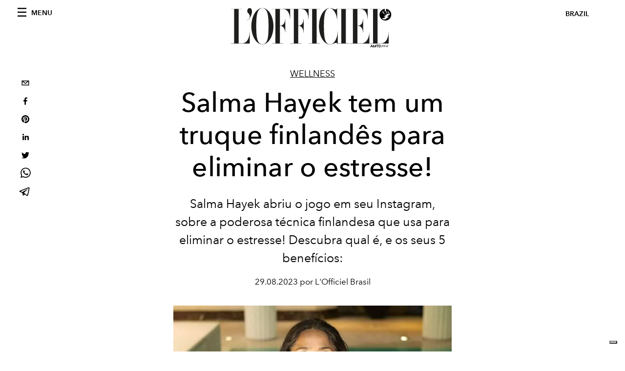

--- FILE ---
content_type: text/html; charset=utf-8
request_url: https://www.revistalofficiel.com.br/wellness/salma-hayek-tem-um-truque-finlandes-para-eliminar-o-estresse
body_size: 19212
content:
<!DOCTYPE html><html lang="pt"><head><meta charSet="utf-8"/><meta name="viewport" content="width=device-width"/><title>Salma Hayek: qual seu truque finlandês para eliminar o estresse?</title><meta property="og:title" content="Salma Hayek: qual seu truque finlandês para eliminar o estresse?"/><meta name="twitter:title" content="Salma Hayek: qual seu truque finlandês para eliminar o estresse?"/><meta name="description" content="Salma Hayek abriu o jogo em seu Instagram, sobre a poderosa técnica finlandesa que usa para eliminar o estresse! Descubra qual é."/><meta property="og:description" content="Salma Hayek abriu o jogo em seu Instagram, sobre a poderosa técnica finlandesa que usa para eliminar o estresse! Descubra qual é."/><meta name="twitter:description" content="Salma Hayek abriu o jogo em seu Instagram, sobre a poderosa técnica finlandesa que usa para eliminar o estresse! Descubra qual é."/><meta property="og:image" content="https://www.datocms-assets.com/46743/1693252140-salma-hayek-instagram_easy-resize-com-seo.jpg?auto=format&amp;fit=max&amp;w=1200"/><meta property="og:image:width" content="907"/><meta property="og:image:height" content="567"/><meta name="twitter:image" content="https://www.datocms-assets.com/46743/1693252140-salma-hayek-instagram_easy-resize-com-seo.jpg?auto=format&amp;fit=max&amp;w=1200"/><meta property="og:locale" content="pt"/><meta property="og:type" content="article"/><meta property="og:site_name" content="L&#x27;Officiel Brasil"/><meta property="article:modified_time" content="2023-12-06T16:30:02Z"/><meta property="article:publisher" content="https://www.facebook.com/revistalofficielbrasil/"/><meta name="twitter:card" content="summary_large_image"/><meta name="twitter:site" content="@lofficielbrasil"/><meta name="robots" content="index,follow"/><meta name="googlebot" content="index,follow"/><meta property="og:url" content="https://www.revistalofficiel.com.br/wellness/salma-hayek-tem-um-truque-finlandes-para-eliminar-o-estresse"/><link rel="canonical" href="https://www.revistalofficiel.com.br/wellness/salma-hayek-tem-um-truque-finlandes-para-eliminar-o-estresse"/><script type="application/ld+json">{
    "@context": "https://schema.org",
    "@type": "Article",
    "mainEntityOfPage": {
      "@type": "WebPage",
      "@id": "https://www.revistalofficiel.com.br/wellness/salma-hayek-tem-um-truque-finlandes-para-eliminar-o-estresse"
    },
    "headline": "Salma Hayek: qual seu truque finlandês para eliminar o estresse?",
    "image": [
      "https://www.datocms-assets.com/46743/1701880295-salma-hayek-instagram_easy-resize-com-salma-hayek.jpg?auto=format%2Ccompress&cs=srgb"
     ],
    "datePublished": "2023-12-06T16:31:47.000Z",
    "dateModified": "2023-12-06T16:30:02.000Z",
    "author": {"@type": "Person","name": "L'Officiel Brasil"},
    "publisher": {
      "@type": "Organization",
      "name": "L&#39;Officiel",
      "logo": {
        "@type": "ImageObject",
        "url": "https://www.datocms-assets.com/39109/1615808428-logo-lofficiel-amtd.svg"
      }
    },
    "description": "Salma Hayek abriu o jogo em seu Instagram, sobre a poderosa técnica finlandesa que usa para eliminar o estresse! Descubra qual é."
  }</script><meta name="next-head-count" content="24"/><link rel="apple-touch-icon" sizes="57x57" href="/favicon/apple-icon-57x57.png"/><link rel="apple-touch-icon" sizes="60x60" href="/favicon/apple-icon-60x60.png"/><link rel="apple-touch-icon" sizes="72x72" href="/favicon/apple-icon-72x72.png"/><link rel="apple-touch-icon" sizes="76x76" href="/favicon/apple-icon-76x76.png"/><link rel="apple-touch-icon" sizes="114x114" href="/favicon/apple-icon-114x114.png"/><link rel="apple-touch-icon" sizes="120x120" href="/favicon/apple-icon-120x120.png"/><link rel="apple-touch-icon" sizes="144x144" href="/favicon/apple-icon-144x144.png"/><link rel="apple-touch-icon" sizes="152x152" href="/favicon/apple-icon-152x152.png"/><link rel="apple-touch-icon" sizes="180x180" href="/favicon/apple-icon-180x180.png"/><link rel="icon" type="image/png" sizes="192x192" href="/favicon/android-icon-192x192.png"/><link rel="icon" type="image/png" sizes="32x32" href="/favicon/favicon-32x32.png"/><link rel="icon" type="image/png" sizes="96x96" href="/favicon/favicon-96x96.png"/><link rel="icon" type="image/png" sizes="16x16" href="/favicon/favicon-16x16.png"/><link rel="manifest" href="/favicon/site.webmanifest"/><link rel="mask-icon" href="/favicon/safari-pinned-tab.svg" color="#5bbad5"/><meta name="msapplication-TileColor" content="#da532c"/><meta name="msapplication-TileImage" content="/favicon/ms-icon-144x144.png"/><meta name="theme-color" content="#ffffff"/><meta name="facebook-domain-verification" content="my8ldgnnrivbk4xufd1tnhnd5lkl0x"/><link rel="preload" href="/_next/static/css/dde85d4528e20ee4.css" as="style"/><link rel="stylesheet" href="/_next/static/css/dde85d4528e20ee4.css" data-n-g=""/><link rel="preload" href="/_next/static/css/92dccaead4ed6abf.css" as="style"/><link rel="stylesheet" href="/_next/static/css/92dccaead4ed6abf.css" data-n-p=""/><noscript data-n-css=""></noscript><script defer="" nomodule="" src="/_next/static/chunks/polyfills-c67a75d1b6f99dc8.js"></script><script src="//imasdk.googleapis.com/js/sdkloader/ima3.js" defer="" data-nscript="beforeInteractive"></script><script defer="" src="/_next/static/chunks/863.6fb17ccb081ce857.js"></script><script defer="" src="/_next/static/chunks/476.3f1e8085e2eea905.js"></script><script defer="" src="/_next/static/chunks/817.f0409e393399a3d0.js"></script><script defer="" src="/_next/static/chunks/240.43d38d29c613bdf8.js"></script><script src="/_next/static/chunks/webpack-a4ad6a4ab326c0f1.js" defer=""></script><script src="/_next/static/chunks/framework-d41e0a226a62b639.js" defer=""></script><script src="/_next/static/chunks/main-e2d3aacfa06d9b4b.js" defer=""></script><script src="/_next/static/chunks/pages/_app-f068beb435e861b0.js" defer=""></script><script src="/_next/static/chunks/611-4ab6d92441c00cdc.js" defer=""></script><script src="/_next/static/chunks/511-0c6a8d905e3d25eb.js" defer=""></script><script src="/_next/static/chunks/812-8ee18516722d855d.js" defer=""></script><script src="/_next/static/chunks/653-8a99b5cb0c476f65.js" defer=""></script><script src="/_next/static/chunks/161-bb12749c68e5f408.js" defer=""></script><script src="/_next/static/chunks/pages/%5Bcategory%5D/%5Bslug%5D-f7d7aec6bb803f48.js" defer=""></script><script src="/_next/static/1SJ7wixAJlH04e4t_7EMi/_buildManifest.js" defer=""></script><script src="/_next/static/1SJ7wixAJlH04e4t_7EMi/_ssgManifest.js" defer=""></script></head><body class="site-body body-main-channel"><noscript><iframe src="https://www.googletagmanager.com/ns.html?id=GTM-5MNMJLP" height="0" width="0" style="display:none;visibility:hidden"></iframe></noscript><div id="__next" data-reactroot=""><nav class="site-header"><div class="adv--topdesktop"><div class="_iub_cs_activate-inline adunitContainer"><div class="adBox"></div></div></div><div class="site-header__background"><progress class="site-header__progress" max="0" value="0"></progress><div class="wrap"><div class="site-header__content"><div class="site-header__left"><a class="site-header__nav-button"><i class="icon--hamburger"></i><span>Menu</span></a></div><a class="site-header__logo" title="L&#x27;Officiel brazil" href="/"><img alt="L&#x27;Officiel brazil" title="L&#x27;Officiel brazil" class="logo" src="/images/logo-lofficiel-amtd.svg" width="390" height="90"/><img alt="L&#x27;Officiel brazil" title="L&#x27;Officiel brazil" class="logo--rev" src="/images/logo-lofficiel-rev-amtd.svg" width="390" height="90"/></a><div class="site-header__right"><a class="site-header__tenants-button">brazil</a><a class="site-header__channels-button hidden--on-lap"><span class="text"><div class="hidden--on-lap">brazil</div></span></a></div></div></div></div></nav><nav class="aside-nav" id="main-nav"><div class="aside-nav__header"><a class="aside-nav__header__closer" title="Close navigation menu"><i class="icon--cross icon--large"></i></a></div><div class="aside-nav__content"><div class="space--bottom-2"><form action="/busca" class="form--with-inline-button"><div class="form__field"><input type="text" id="search-box-input" name="query" placeholder="Busca" required=""/><label for="search-box-input" class="input--hidden">Busca</label></div><button class="button--small button--compact" aria-label="Search button"><i class="icon--search"></i></button></form></div><div class="space--bottom-1"><h6 class="aside-nav__content__title">Categories</h6></div><ul class="aside-nav__content__list"><li class="aside-nav__content__list__item"><a class="aside-nav__content__list__link" aria-label="Link for the category moda" href="/categories/moda">Moda</a></li><li class="aside-nav__content__list__item"><a class="aside-nav__content__list__link" aria-label="Link for the category pop-culture" href="/categories/pop-culture">Pop culture</a></li><li class="aside-nav__content__list__item"><a class="aside-nav__content__list__link" aria-label="Link for the category cultura" href="/categories/cultura">Cultura</a></li><li class="aside-nav__content__list__item"><a class="aside-nav__content__list__link" aria-label="Link for the category fashion-week" href="/categories/fashion-week">Fashion Week</a></li><li class="aside-nav__content__list__item"><a class="aside-nav__content__list__link" aria-label="Link for the category beleza" href="/categories/beleza">Beleza</a></li><li class="aside-nav__content__list__item"><a class="aside-nav__content__list__link" aria-label="Link for the category joias" href="/categories/joias">Joias</a></li><li class="aside-nav__content__list__item"><a class="aside-nav__content__list__link" aria-label="Link for the category wellness" href="/categories/wellness">Wellness</a></li><li class="aside-nav__content__list__item"><a class="aside-nav__content__list__link" aria-label="Link for the category hommes" href="/categories/hommes">Hommes</a></li><li class="aside-nav__content__list__item"><a class="aside-nav__content__list__link" aria-label="Link for the category viagem" href="/categories/viagem">Viagem</a></li><li class="aside-nav__content__list__item"><a class="aside-nav__content__list__link" aria-label="Link for the category pet" href="/categories/pet">Pet</a></li><li class="aside-nav__content__list__item"><a class="aside-nav__content__list__link" aria-label="Link for the category maison" href="/categories/maison">Maison</a></li><li class="aside-nav__content__list__item"><a class="aside-nav__content__list__link" aria-label="Link for the category gastronomia" href="/categories/gastronomia">Gastronomia</a></li><li class="aside-nav__content__list__item"><a class="aside-nav__content__list__link" aria-label="Link for the category arte" href="/categories/arte">Arte</a></li><li class="aside-nav__content__list__item"><a class="aside-nav__content__list__link" aria-label="Link for the category videos" href="/categories/videos">Videos</a></li><li class="aside-nav__content__list__item"><a class="aside-nav__content__list__link" aria-label="Link for the category guia-de-natal" href="/categories/guia-de-natal">Guia de Natal</a></li><li class="aside-nav__content__list__item"><a class="aside-nav__content__list__link" aria-label="Link for the category noite" href="/categories/noite">Noite</a></li><li class="aside-nav__content__list__item"><a class="aside-nav__content__list__link" aria-label="Link for the category save-the-date" href="/categories/save-the-date">Save The Date</a></li><li class="aside-nav__content__list__item"><a href="https://www.lofficielcoffee.com" target="_blank" rel="noopener noreferrer" class="aside-nav__content__list__link" aria-label="L&#x27;Officiel Coffee">L&#x27;Officiel Coffee</a></li></ul></div><div class="aside-nav__footer"><div class="space--bottom-2"><div class="aside-nav__footer__logo"><span style="box-sizing:border-box;display:inline-block;overflow:hidden;width:initial;height:initial;background:none;opacity:1;border:0;margin:0;padding:0;position:relative;max-width:100%"><span style="box-sizing:border-box;display:block;width:initial;height:initial;background:none;opacity:1;border:0;margin:0;padding:0;max-width:100%"><img style="display:block;max-width:100%;width:initial;height:initial;background:none;opacity:1;border:0;margin:0;padding:0" alt="" aria-hidden="true" src="data:image/svg+xml,%3csvg%20xmlns=%27http://www.w3.org/2000/svg%27%20version=%271.1%27%20width=%27150%27%20height=%2734%27/%3e"/></span><img alt="L&#x27;Officiel brazil" title="L&#x27;Officiel brazil" src="[data-uri]" decoding="async" data-nimg="intrinsic" style="position:absolute;top:0;left:0;bottom:0;right:0;box-sizing:border-box;padding:0;border:none;margin:auto;display:block;width:0;height:0;min-width:100%;max-width:100%;min-height:100%;max-height:100%"/><noscript><img alt="L&#x27;Officiel brazil" title="L&#x27;Officiel brazil" srcSet="/images/logo-lofficiel-rev-amtd.svg 1x, /images/logo-lofficiel-rev-amtd.svg 2x" src="/images/logo-lofficiel-rev-amtd.svg" decoding="async" data-nimg="intrinsic" style="position:absolute;top:0;left:0;bottom:0;right:0;box-sizing:border-box;padding:0;border:none;margin:auto;display:block;width:0;height:0;min-width:100%;max-width:100%;min-height:100%;max-height:100%" loading="lazy"/></noscript></span></div></div><div class="space--bottom-1"><h6 class="aside-nav__footer__title"><a class="aside-nav__footer__title" href="/issues">Buy the Issue</a></h6><h6 class="aside-nav__footer__title space--bottom-2"><a class="aside-nav__footer__title" href="/contatos">Contatos</a></h6><h6 class="aside-nav__footer__title">Follow us</h6><ul class="aside-nav__footer__inline-list"><li class="aside-nav__footer__inline-list__item"><a href="https://www.twitter.com/lofficielbrasil" target="_blank" rel="noopener noreferrer" class="aside-nav__footer__inline-list__link" aria-label="Link for social handle twitter"><span>twitter</span><i class="icon--twitter"></i></a></li><li class="aside-nav__footer__inline-list__item"><a href="https://www.facebook.com/revistalofficielbrasil/" target="_blank" rel="noopener noreferrer" class="aside-nav__footer__inline-list__link" aria-label="Link for social handle facebook"><span>facebook</span><i class="icon--facebook"></i></a></li><li class="aside-nav__footer__inline-list__item"><a href="https://www.instagram.com/lofficielbrasil/" target="_blank" rel="noopener noreferrer" class="aside-nav__footer__inline-list__link" aria-label="Link for social handle instagram"><span>instagram</span><i class="icon--instagram"></i></a></li></ul></div></div></nav><nav class="aside-nav aside-nav--right aside-nav--rev" id="tenants-nav"><div class="aside-nav__header"><a class="aside-nav__header__closer" title="Close navigation menu"><i class="icon--cross icon--large"></i></a></div><div class="aside-nav__content"><ul class="aside-nav__content__list"><li class="aside-nav__content__list__item"><a class="aside-nav__content__list__link" href="https://www.lofficiel.com.ar" target="_blank" rel="noopener noreferrer">argentina</a></li><li class="aside-nav__content__list__item"><a class="aside-nav__content__list__link" href="https://lofficielbaltic.com" target="_blank" rel="noopener noreferrer">baltic</a></li><li class="aside-nav__content__list__item"><a class="aside-nav__content__list__link" href="https://www.lofficiel.be" target="_blank" rel="noopener noreferrer">belgium</a></li><li class="aside-nav__content__list__item"><a class="aside-nav__content__list__link" href="https://www.revistalofficiel.com.br" target="_blank" rel="noopener noreferrer">brazil</a></li><li class="aside-nav__content__list__item"><a class="aside-nav__content__list__link" href="https://www.lofficiel-canada.com" target="_blank" rel="noopener noreferrer">canada</a></li><li class="aside-nav__content__list__item"><a class="aside-nav__content__list__link" href="https://www.lofficielchile.com" target="_blank" rel="noopener noreferrer">chile</a></li><li class="aside-nav__content__list__item"><a class="aside-nav__content__list__link" href="https://www.lofficiel.com" target="_blank" rel="noopener noreferrer">france</a></li><li class="aside-nav__content__list__item"><a class="aside-nav__content__list__link" href="https://www.lofficielhk.com" target="_blank" rel="noopener noreferrer">hong kong sar</a></li><li class="aside-nav__content__list__item"><a class="aside-nav__content__list__link" href="https://www.lofficielibiza.com" target="_blank" rel="noopener noreferrer">ibiza</a></li><li class="aside-nav__content__list__item"><a class="aside-nav__content__list__link" href="https://www.lofficielitalia.com" target="_blank" rel="noopener noreferrer">italy</a></li><li class="aside-nav__content__list__item"><a class="aside-nav__content__list__link" href="https://www.lofficieljapan.com" target="_blank" rel="noopener noreferrer">japan</a></li><li class="aside-nav__content__list__item"><a class="aside-nav__content__list__link" href="https://www.lofficielkorea.com" target="_blank" rel="noopener noreferrer">korea</a></li><li class="aside-nav__content__list__item"><a class="aside-nav__content__list__link" href="https://lofficielbaltic.com/lv" target="_blank" rel="noopener noreferrer">latvia</a></li><li class="aside-nav__content__list__item"><a class="aside-nav__content__list__link" href="https://www.lofficielmalaysia.com" target="_blank" rel="noopener noreferrer">malaysia</a></li><li class="aside-nav__content__list__item"><a class="aside-nav__content__list__link" href="https://www.hommesmalaysia.com" target="_blank" rel="noopener noreferrer">malaysia hommes</a></li><li class="aside-nav__content__list__item"><a class="aside-nav__content__list__link" href="https://www.lofficielmexico.com" target="_blank" rel="noopener noreferrer">mexico</a></li><li class="aside-nav__content__list__item"><a class="aside-nav__content__list__link" href="https://www.lofficielmonaco.com/" target="_blank" rel="noopener noreferrer">monaco</a></li><li class="aside-nav__content__list__item"><a class="aside-nav__content__list__link" href="https://www.lofficielph.com" target="_blank" rel="noopener noreferrer">philippines</a></li><li class="aside-nav__content__list__item"><a class="aside-nav__content__list__link" href="https://www.lofficiel.com/categories/french-riviera" target="_blank" rel="noopener noreferrer">riviera</a></li><li class="aside-nav__content__list__item"><a class="aside-nav__content__list__link" href="https://www.lofficielsingapore.com" target="_blank" rel="noopener noreferrer">singapore</a></li><li class="aside-nav__content__list__item"><a class="aside-nav__content__list__link" href="https://www.hommessingapore.com" target="_blank" rel="noopener noreferrer">singapore hommes</a></li><li class="aside-nav__content__list__item"><a class="aside-nav__content__list__link" href="https://www.lofficielstbarth.com" target="_blank" rel="noopener noreferrer">st. barth</a></li><li class="aside-nav__content__list__item"><a class="aside-nav__content__list__link" href="https://www.lofficiel.es" target="_blank" rel="noopener noreferrer">spain</a></li><li class="aside-nav__content__list__item"><a class="aside-nav__content__list__link" href="https://www.lofficiel.ch" target="_blank" rel="noopener noreferrer">switzerland</a></li><li class="aside-nav__content__list__item"><a class="aside-nav__content__list__link" href="https://www.lofficiel.com.tr" target="_blank" rel="noopener noreferrer">turkey</a></li><li class="aside-nav__content__list__item"><a class="aside-nav__content__list__link" href="https://www.lofficiel.co.uk" target="_blank" rel="noopener noreferrer">uk</a></li><li class="aside-nav__content__list__item"><a class="aside-nav__content__list__link" href="https://www.lofficielusa.com" target="_blank" rel="noopener noreferrer">usa</a></li><li class="aside-nav__content__list__item"><a class="aside-nav__content__list__link" href="https://www.lofficielvietnam.com/" target="_blank" rel="noopener noreferrer">vietnam</a></li></ul></div></nav><main class="site-content"><div class="wrap--on-fullhd"><div class="site-background"><div class="wrap--full"><div class="site-content__spacer"><article class="article-layout"><aside class="article-layout__left"><div class="article-layout__toolbar"><div class="article-layout__toolbar__item"><div class="social-share-button"><button aria-label="email" class="react-share__ShareButton" style="background-color:transparent;border:none;padding:0;font:inherit;color:inherit;cursor:pointer"><svg viewBox="0 0 64 64" width="32" height="32"><rect width="64" height="64" rx="0" ry="0" fill="#7f7f7f" style="fill:white"></rect><path d="M17,22v20h30V22H17z M41.1,25L32,32.1L22.9,25H41.1z M20,39V26.6l12,9.3l12-9.3V39H20z" fill="black"></path></svg></button><button aria-label="facebook" class="react-share__ShareButton" style="background-color:transparent;border:none;padding:0;font:inherit;color:inherit;cursor:pointer"><svg viewBox="0 0 64 64" width="32" height="32"><rect width="64" height="64" rx="0" ry="0" fill="#3b5998" style="fill:white"></rect><path d="M34.1,47V33.3h4.6l0.7-5.3h-5.3v-3.4c0-1.5,0.4-2.6,2.6-2.6l2.8,0v-4.8c-0.5-0.1-2.2-0.2-4.1-0.2 c-4.1,0-6.9,2.5-6.9,7V28H24v5.3h4.6V47H34.1z" fill="black"></path></svg></button><button aria-label="pinterest" class="react-share__ShareButton" style="background-color:transparent;border:none;padding:0;font:inherit;color:inherit;cursor:pointer"><svg viewBox="0 0 64 64" width="32" height="32"><rect width="64" height="64" rx="0" ry="0" fill="#cb2128" style="fill:white"></rect><path d="M32,16c-8.8,0-16,7.2-16,16c0,6.6,3.9,12.2,9.6,14.7c0-1.1,0-2.5,0.3-3.7 c0.3-1.3,2.1-8.7,2.1-8.7s-0.5-1-0.5-2.5c0-2.4,1.4-4.1,3.1-4.1c1.5,0,2.2,1.1,2.2,2.4c0,1.5-0.9,3.7-1.4,5.7 c-0.4,1.7,0.9,3.1,2.5,3.1c3,0,5.1-3.9,5.1-8.5c0-3.5-2.4-6.1-6.7-6.1c-4.9,0-7.9,3.6-7.9,7.7c0,1.4,0.4,2.4,1.1,3.1 c0.3,0.3,0.3,0.5,0.2,0.9c-0.1,0.3-0.3,1-0.3,1.3c-0.1,0.4-0.4,0.6-0.8,0.4c-2.2-0.9-3.3-3.4-3.3-6.1c0-4.5,3.8-10,11.4-10 c6.1,0,10.1,4.4,10.1,9.2c0,6.3-3.5,11-8.6,11c-1.7,0-3.4-0.9-3.9-2c0,0-0.9,3.7-1.1,4.4c-0.3,1.2-1,2.5-1.6,3.4 c1.4,0.4,3,0.7,4.5,0.7c8.8,0,16-7.2,16-16C48,23.2,40.8,16,32,16z" fill="black"></path></svg></button><button aria-label="linkedin" class="react-share__ShareButton" style="background-color:transparent;border:none;padding:0;font:inherit;color:inherit;cursor:pointer"><svg viewBox="0 0 64 64" width="32" height="32"><rect width="64" height="64" rx="0" ry="0" fill="#007fb1" style="fill:white"></rect><path d="M20.4,44h5.4V26.6h-5.4V44z M23.1,18c-1.7,0-3.1,1.4-3.1,3.1c0,1.7,1.4,3.1,3.1,3.1 c1.7,0,3.1-1.4,3.1-3.1C26.2,19.4,24.8,18,23.1,18z M39.5,26.2c-2.6,0-4.4,1.4-5.1,2.8h-0.1v-2.4h-5.2V44h5.4v-8.6 c0-2.3,0.4-4.5,3.2-4.5c2.8,0,2.8,2.6,2.8,4.6V44H46v-9.5C46,29.8,45,26.2,39.5,26.2z" fill="black"></path></svg></button><button aria-label="twitter" class="react-share__ShareButton" style="background-color:transparent;border:none;padding:0;font:inherit;color:inherit;cursor:pointer"><svg viewBox="0 0 64 64" width="32" height="32"><rect width="64" height="64" rx="0" ry="0" fill="#00aced" style="fill:white"></rect><path d="M48,22.1c-1.2,0.5-2.4,0.9-3.8,1c1.4-0.8,2.4-2.1,2.9-3.6c-1.3,0.8-2.7,1.3-4.2,1.6 C41.7,19.8,40,19,38.2,19c-3.6,0-6.6,2.9-6.6,6.6c0,0.5,0.1,1,0.2,1.5c-5.5-0.3-10.3-2.9-13.5-6.9c-0.6,1-0.9,2.1-0.9,3.3 c0,2.3,1.2,4.3,2.9,5.5c-1.1,0-2.1-0.3-3-0.8c0,0,0,0.1,0,0.1c0,3.2,2.3,5.8,5.3,6.4c-0.6,0.1-1.1,0.2-1.7,0.2c-0.4,0-0.8,0-1.2-0.1 c0.8,2.6,3.3,4.5,6.1,4.6c-2.2,1.8-5.1,2.8-8.2,2.8c-0.5,0-1.1,0-1.6-0.1c2.9,1.9,6.4,2.9,10.1,2.9c12.1,0,18.7-10,18.7-18.7 c0-0.3,0-0.6,0-0.8C46,24.5,47.1,23.4,48,22.1z" fill="black"></path></svg></button><button aria-label="whatsapp" class="react-share__ShareButton" style="background-color:transparent;border:none;padding:0;font:inherit;color:inherit;cursor:pointer"><svg viewBox="0 0 64 64" width="32" height="32"><rect width="64" height="64" rx="0" ry="0" fill="#25D366" style="fill:white"></rect><path d="m42.32286,33.93287c-0.5178,-0.2589 -3.04726,-1.49644 -3.52105,-1.66732c-0.4712,-0.17346 -0.81554,-0.2589 -1.15987,0.2589c-0.34175,0.51004 -1.33075,1.66474 -1.63108,2.00648c-0.30032,0.33658 -0.60064,0.36247 -1.11327,0.12945c-0.5178,-0.2589 -2.17994,-0.80259 -4.14759,-2.56312c-1.53269,-1.37217 -2.56312,-3.05503 -2.86603,-3.57283c-0.30033,-0.5178 -0.03366,-0.80259 0.22524,-1.06149c0.23301,-0.23301 0.5178,-0.59547 0.7767,-0.90616c0.25372,-0.31068 0.33657,-0.5178 0.51262,-0.85437c0.17088,-0.36246 0.08544,-0.64725 -0.04402,-0.90615c-0.12945,-0.2589 -1.15987,-2.79613 -1.58964,-3.80584c-0.41424,-1.00971 -0.84142,-0.88027 -1.15987,-0.88027c-0.29773,-0.02588 -0.64208,-0.02588 -0.98382,-0.02588c-0.34693,0 -0.90616,0.12945 -1.37736,0.62136c-0.4712,0.5178 -1.80194,1.76053 -1.80194,4.27186c0,2.51134 1.84596,4.945 2.10227,5.30747c0.2589,0.33657 3.63497,5.51458 8.80262,7.74113c1.23237,0.5178 2.1903,0.82848 2.94111,1.08738c1.23237,0.38836 2.35599,0.33657 3.24402,0.20712c0.99159,-0.15534 3.04985,-1.24272 3.47963,-2.45956c0.44013,-1.21683 0.44013,-2.22654 0.31068,-2.45955c-0.12945,-0.23301 -0.46601,-0.36247 -0.98382,-0.59548m-9.40068,12.84407l-0.02589,0c-3.05503,0 -6.08417,-0.82849 -8.72495,-2.38189l-0.62136,-0.37023l-6.47252,1.68286l1.73463,-6.29129l-0.41424,-0.64725c-1.70875,-2.71846 -2.6149,-5.85116 -2.6149,-9.07706c0,-9.39809 7.68934,-17.06155 17.15993,-17.06155c4.58253,0 8.88029,1.78642 12.11655,5.02268c3.23625,3.21036 5.02267,7.50812 5.02267,12.06476c-0.0078,9.3981 -7.69712,17.06155 -17.14699,17.06155m14.58906,-31.58846c-3.93529,-3.80584 -9.1133,-5.95471 -14.62789,-5.95471c-11.36055,0 -20.60848,9.2065 -20.61625,20.52564c0,3.61684 0.94757,7.14565 2.75211,10.26282l-2.92557,10.63564l10.93337,-2.85309c3.0136,1.63108 6.4052,2.4958 9.85634,2.49839l0.01037,0c11.36574,0 20.61884,-9.2091 20.62403,-20.53082c0,-5.48093 -2.14111,-10.64081 -6.03239,-14.51915" fill="black"></path></svg></button><button aria-label="telegram" class="react-share__ShareButton" style="background-color:transparent;border:none;padding:0;font:inherit;color:inherit;cursor:pointer"><svg viewBox="0 0 64 64" width="32" height="32"><rect width="64" height="64" rx="0" ry="0" fill="#37aee2" style="fill:white"></rect><path d="m45.90873,15.44335c-0.6901,-0.0281 -1.37668,0.14048 -1.96142,0.41265c-0.84989,0.32661 -8.63939,3.33986 -16.5237,6.39174c-3.9685,1.53296 -7.93349,3.06593 -10.98537,4.24067c-3.05012,1.1765 -5.34694,2.05098 -5.4681,2.09312c-0.80775,0.28096 -1.89996,0.63566 -2.82712,1.72788c-0.23354,0.27218 -0.46884,0.62161 -0.58825,1.10275c-0.11941,0.48114 -0.06673,1.09222 0.16682,1.5716c0.46533,0.96052 1.25376,1.35737 2.18443,1.71383c3.09051,0.99037 6.28638,1.93508 8.93263,2.8236c0.97632,3.44171 1.91401,6.89571 2.84116,10.34268c0.30554,0.69185 0.97105,0.94823 1.65764,0.95525l-0.00351,0.03512c0,0 0.53908,0.05268 1.06412,-0.07375c0.52679,-0.12292 1.18879,-0.42846 1.79109,-0.99212c0.662,-0.62161 2.45836,-2.38812 3.47683,-3.38552l7.6736,5.66477l0.06146,0.03512c0,0 0.84989,0.59703 2.09312,0.68132c0.62161,0.04214 1.4399,-0.07726 2.14229,-0.59176c0.70766,-0.51626 1.1765,-1.34683 1.396,-2.29506c0.65673,-2.86224 5.00979,-23.57745 5.75257,-27.00686l-0.02107,0.08077c0.51977,-1.93157 0.32837,-3.70159 -0.87096,-4.74991c-0.60054,-0.52152 -1.2924,-0.7498 -1.98425,-0.77965l0,0.00176zm-0.2072,3.29069c0.04741,0.0439 0.0439,0.0439 0.00351,0.04741c-0.01229,-0.00351 0.14048,0.2072 -0.15804,1.32576l-0.01229,0.04214l-0.00878,0.03863c-0.75858,3.50668 -5.15554,24.40802 -5.74203,26.96472c-0.08077,0.34417 -0.11414,0.31959 -0.09482,0.29852c-0.1756,-0.02634 -0.50045,-0.16506 -0.52679,-0.1756l-13.13468,-9.70175c4.4988,-4.33199 9.09945,-8.25307 13.744,-12.43229c0.8218,-0.41265 0.68483,-1.68573 -0.29852,-1.70681c-1.04305,0.24584 -1.92279,0.99564 -2.8798,1.47502c-5.49971,3.2626 -11.11882,6.13186 -16.55882,9.49279c-2.792,-0.97105 -5.57873,-1.77704 -8.15298,-2.57601c2.2336,-0.89555 4.00889,-1.55579 5.75608,-2.23009c3.05188,-1.1765 7.01687,-2.7042 10.98537,-4.24067c7.94051,-3.06944 15.92667,-6.16346 16.62028,-6.43037l0.05619,-0.02283l0.05268,-0.02283c0.19316,-0.0878 0.30378,-0.09658 0.35471,-0.10009c0,0 -0.01756,-0.05795 -0.00351,-0.04566l-0.00176,0zm-20.91715,22.0638l2.16687,1.60145c-0.93418,0.91311 -1.81743,1.77353 -2.45485,2.38812l0.28798,-3.98957" fill="black"></path></svg></button></div></div></div><div class="adv--left-sidebar"><div class="_iub_cs_activate-inline adunitContainer"><div class="adBox"></div></div></div></aside><section class="article-layout__main"><div class="space--bottom-3"><header class="hero--center"><div class="hero__body"><a class="hero__pretitle" title="Wellness" href="/categories/wellness">Wellness</a><h1 class="hero__title">Salma Hayek tem um truque finlandês para eliminar o estresse! </h1><div class="hero__text"><p><span style="font-weight:400">Salma Hayek abriu o jogo em seu Instagram, sobre a poderosa técnica finlandesa que usa para eliminar o estresse! Descubra qual é, e os seus 5 benefícios:</span></p></div><div class="hero__footer">29.08.2023 por L&#x27;Officiel Brasil</div><div class="hero__toolbar"><div class="hero__toolbar__item"><div class="social-share-button"><button aria-label="email" class="react-share__ShareButton" style="background-color:transparent;border:none;padding:0;font:inherit;color:inherit;cursor:pointer"><svg viewBox="0 0 64 64" width="32" height="32"><rect width="64" height="64" rx="0" ry="0" fill="#7f7f7f" style="fill:white"></rect><path d="M17,22v20h30V22H17z M41.1,25L32,32.1L22.9,25H41.1z M20,39V26.6l12,9.3l12-9.3V39H20z" fill="black"></path></svg></button><button aria-label="facebook" class="react-share__ShareButton" style="background-color:transparent;border:none;padding:0;font:inherit;color:inherit;cursor:pointer"><svg viewBox="0 0 64 64" width="32" height="32"><rect width="64" height="64" rx="0" ry="0" fill="#3b5998" style="fill:white"></rect><path d="M34.1,47V33.3h4.6l0.7-5.3h-5.3v-3.4c0-1.5,0.4-2.6,2.6-2.6l2.8,0v-4.8c-0.5-0.1-2.2-0.2-4.1-0.2 c-4.1,0-6.9,2.5-6.9,7V28H24v5.3h4.6V47H34.1z" fill="black"></path></svg></button><button aria-label="pinterest" class="react-share__ShareButton" style="background-color:transparent;border:none;padding:0;font:inherit;color:inherit;cursor:pointer"><svg viewBox="0 0 64 64" width="32" height="32"><rect width="64" height="64" rx="0" ry="0" fill="#cb2128" style="fill:white"></rect><path d="M32,16c-8.8,0-16,7.2-16,16c0,6.6,3.9,12.2,9.6,14.7c0-1.1,0-2.5,0.3-3.7 c0.3-1.3,2.1-8.7,2.1-8.7s-0.5-1-0.5-2.5c0-2.4,1.4-4.1,3.1-4.1c1.5,0,2.2,1.1,2.2,2.4c0,1.5-0.9,3.7-1.4,5.7 c-0.4,1.7,0.9,3.1,2.5,3.1c3,0,5.1-3.9,5.1-8.5c0-3.5-2.4-6.1-6.7-6.1c-4.9,0-7.9,3.6-7.9,7.7c0,1.4,0.4,2.4,1.1,3.1 c0.3,0.3,0.3,0.5,0.2,0.9c-0.1,0.3-0.3,1-0.3,1.3c-0.1,0.4-0.4,0.6-0.8,0.4c-2.2-0.9-3.3-3.4-3.3-6.1c0-4.5,3.8-10,11.4-10 c6.1,0,10.1,4.4,10.1,9.2c0,6.3-3.5,11-8.6,11c-1.7,0-3.4-0.9-3.9-2c0,0-0.9,3.7-1.1,4.4c-0.3,1.2-1,2.5-1.6,3.4 c1.4,0.4,3,0.7,4.5,0.7c8.8,0,16-7.2,16-16C48,23.2,40.8,16,32,16z" fill="black"></path></svg></button><button aria-label="linkedin" class="react-share__ShareButton" style="background-color:transparent;border:none;padding:0;font:inherit;color:inherit;cursor:pointer"><svg viewBox="0 0 64 64" width="32" height="32"><rect width="64" height="64" rx="0" ry="0" fill="#007fb1" style="fill:white"></rect><path d="M20.4,44h5.4V26.6h-5.4V44z M23.1,18c-1.7,0-3.1,1.4-3.1,3.1c0,1.7,1.4,3.1,3.1,3.1 c1.7,0,3.1-1.4,3.1-3.1C26.2,19.4,24.8,18,23.1,18z M39.5,26.2c-2.6,0-4.4,1.4-5.1,2.8h-0.1v-2.4h-5.2V44h5.4v-8.6 c0-2.3,0.4-4.5,3.2-4.5c2.8,0,2.8,2.6,2.8,4.6V44H46v-9.5C46,29.8,45,26.2,39.5,26.2z" fill="black"></path></svg></button><button aria-label="twitter" class="react-share__ShareButton" style="background-color:transparent;border:none;padding:0;font:inherit;color:inherit;cursor:pointer"><svg viewBox="0 0 64 64" width="32" height="32"><rect width="64" height="64" rx="0" ry="0" fill="#00aced" style="fill:white"></rect><path d="M48,22.1c-1.2,0.5-2.4,0.9-3.8,1c1.4-0.8,2.4-2.1,2.9-3.6c-1.3,0.8-2.7,1.3-4.2,1.6 C41.7,19.8,40,19,38.2,19c-3.6,0-6.6,2.9-6.6,6.6c0,0.5,0.1,1,0.2,1.5c-5.5-0.3-10.3-2.9-13.5-6.9c-0.6,1-0.9,2.1-0.9,3.3 c0,2.3,1.2,4.3,2.9,5.5c-1.1,0-2.1-0.3-3-0.8c0,0,0,0.1,0,0.1c0,3.2,2.3,5.8,5.3,6.4c-0.6,0.1-1.1,0.2-1.7,0.2c-0.4,0-0.8,0-1.2-0.1 c0.8,2.6,3.3,4.5,6.1,4.6c-2.2,1.8-5.1,2.8-8.2,2.8c-0.5,0-1.1,0-1.6-0.1c2.9,1.9,6.4,2.9,10.1,2.9c12.1,0,18.7-10,18.7-18.7 c0-0.3,0-0.6,0-0.8C46,24.5,47.1,23.4,48,22.1z" fill="black"></path></svg></button><button aria-label="whatsapp" class="react-share__ShareButton" style="background-color:transparent;border:none;padding:0;font:inherit;color:inherit;cursor:pointer"><svg viewBox="0 0 64 64" width="32" height="32"><rect width="64" height="64" rx="0" ry="0" fill="#25D366" style="fill:white"></rect><path d="m42.32286,33.93287c-0.5178,-0.2589 -3.04726,-1.49644 -3.52105,-1.66732c-0.4712,-0.17346 -0.81554,-0.2589 -1.15987,0.2589c-0.34175,0.51004 -1.33075,1.66474 -1.63108,2.00648c-0.30032,0.33658 -0.60064,0.36247 -1.11327,0.12945c-0.5178,-0.2589 -2.17994,-0.80259 -4.14759,-2.56312c-1.53269,-1.37217 -2.56312,-3.05503 -2.86603,-3.57283c-0.30033,-0.5178 -0.03366,-0.80259 0.22524,-1.06149c0.23301,-0.23301 0.5178,-0.59547 0.7767,-0.90616c0.25372,-0.31068 0.33657,-0.5178 0.51262,-0.85437c0.17088,-0.36246 0.08544,-0.64725 -0.04402,-0.90615c-0.12945,-0.2589 -1.15987,-2.79613 -1.58964,-3.80584c-0.41424,-1.00971 -0.84142,-0.88027 -1.15987,-0.88027c-0.29773,-0.02588 -0.64208,-0.02588 -0.98382,-0.02588c-0.34693,0 -0.90616,0.12945 -1.37736,0.62136c-0.4712,0.5178 -1.80194,1.76053 -1.80194,4.27186c0,2.51134 1.84596,4.945 2.10227,5.30747c0.2589,0.33657 3.63497,5.51458 8.80262,7.74113c1.23237,0.5178 2.1903,0.82848 2.94111,1.08738c1.23237,0.38836 2.35599,0.33657 3.24402,0.20712c0.99159,-0.15534 3.04985,-1.24272 3.47963,-2.45956c0.44013,-1.21683 0.44013,-2.22654 0.31068,-2.45955c-0.12945,-0.23301 -0.46601,-0.36247 -0.98382,-0.59548m-9.40068,12.84407l-0.02589,0c-3.05503,0 -6.08417,-0.82849 -8.72495,-2.38189l-0.62136,-0.37023l-6.47252,1.68286l1.73463,-6.29129l-0.41424,-0.64725c-1.70875,-2.71846 -2.6149,-5.85116 -2.6149,-9.07706c0,-9.39809 7.68934,-17.06155 17.15993,-17.06155c4.58253,0 8.88029,1.78642 12.11655,5.02268c3.23625,3.21036 5.02267,7.50812 5.02267,12.06476c-0.0078,9.3981 -7.69712,17.06155 -17.14699,17.06155m14.58906,-31.58846c-3.93529,-3.80584 -9.1133,-5.95471 -14.62789,-5.95471c-11.36055,0 -20.60848,9.2065 -20.61625,20.52564c0,3.61684 0.94757,7.14565 2.75211,10.26282l-2.92557,10.63564l10.93337,-2.85309c3.0136,1.63108 6.4052,2.4958 9.85634,2.49839l0.01037,0c11.36574,0 20.61884,-9.2091 20.62403,-20.53082c0,-5.48093 -2.14111,-10.64081 -6.03239,-14.51915" fill="black"></path></svg></button><button aria-label="telegram" class="react-share__ShareButton" style="background-color:transparent;border:none;padding:0;font:inherit;color:inherit;cursor:pointer"><svg viewBox="0 0 64 64" width="32" height="32"><rect width="64" height="64" rx="0" ry="0" fill="#37aee2" style="fill:white"></rect><path d="m45.90873,15.44335c-0.6901,-0.0281 -1.37668,0.14048 -1.96142,0.41265c-0.84989,0.32661 -8.63939,3.33986 -16.5237,6.39174c-3.9685,1.53296 -7.93349,3.06593 -10.98537,4.24067c-3.05012,1.1765 -5.34694,2.05098 -5.4681,2.09312c-0.80775,0.28096 -1.89996,0.63566 -2.82712,1.72788c-0.23354,0.27218 -0.46884,0.62161 -0.58825,1.10275c-0.11941,0.48114 -0.06673,1.09222 0.16682,1.5716c0.46533,0.96052 1.25376,1.35737 2.18443,1.71383c3.09051,0.99037 6.28638,1.93508 8.93263,2.8236c0.97632,3.44171 1.91401,6.89571 2.84116,10.34268c0.30554,0.69185 0.97105,0.94823 1.65764,0.95525l-0.00351,0.03512c0,0 0.53908,0.05268 1.06412,-0.07375c0.52679,-0.12292 1.18879,-0.42846 1.79109,-0.99212c0.662,-0.62161 2.45836,-2.38812 3.47683,-3.38552l7.6736,5.66477l0.06146,0.03512c0,0 0.84989,0.59703 2.09312,0.68132c0.62161,0.04214 1.4399,-0.07726 2.14229,-0.59176c0.70766,-0.51626 1.1765,-1.34683 1.396,-2.29506c0.65673,-2.86224 5.00979,-23.57745 5.75257,-27.00686l-0.02107,0.08077c0.51977,-1.93157 0.32837,-3.70159 -0.87096,-4.74991c-0.60054,-0.52152 -1.2924,-0.7498 -1.98425,-0.77965l0,0.00176zm-0.2072,3.29069c0.04741,0.0439 0.0439,0.0439 0.00351,0.04741c-0.01229,-0.00351 0.14048,0.2072 -0.15804,1.32576l-0.01229,0.04214l-0.00878,0.03863c-0.75858,3.50668 -5.15554,24.40802 -5.74203,26.96472c-0.08077,0.34417 -0.11414,0.31959 -0.09482,0.29852c-0.1756,-0.02634 -0.50045,-0.16506 -0.52679,-0.1756l-13.13468,-9.70175c4.4988,-4.33199 9.09945,-8.25307 13.744,-12.43229c0.8218,-0.41265 0.68483,-1.68573 -0.29852,-1.70681c-1.04305,0.24584 -1.92279,0.99564 -2.8798,1.47502c-5.49971,3.2626 -11.11882,6.13186 -16.55882,9.49279c-2.792,-0.97105 -5.57873,-1.77704 -8.15298,-2.57601c2.2336,-0.89555 4.00889,-1.55579 5.75608,-2.23009c3.05188,-1.1765 7.01687,-2.7042 10.98537,-4.24067c7.94051,-3.06944 15.92667,-6.16346 16.62028,-6.43037l0.05619,-0.02283l0.05268,-0.02283c0.19316,-0.0878 0.30378,-0.09658 0.35471,-0.10009c0,0 -0.01756,-0.05795 -0.00351,-0.04566l-0.00176,0zm-20.91715,22.0638l2.16687,1.60145c-0.93418,0.91311 -1.81743,1.77353 -2.45485,2.38812l0.28798,-3.98957" fill="black"></path></svg></button></div></div></div></div><figure class="article-layout__figure--extra-wrap"><span style="box-sizing:border-box;display:inline-block;overflow:hidden;width:initial;height:initial;background:none;opacity:1;border:0;margin:0;padding:0;position:relative;max-width:100%"><span style="box-sizing:border-box;display:block;width:initial;height:initial;background:none;opacity:1;border:0;margin:0;padding:0;max-width:100%"><img style="display:block;max-width:100%;width:initial;height:initial;background:none;opacity:1;border:0;margin:0;padding:0" alt="" aria-hidden="true" src="data:image/svg+xml,%3csvg%20xmlns=%27http://www.w3.org/2000/svg%27%20version=%271.1%27%20width=%27959%27%20height=%271051%27/%3e"/></span><img alt="Salma Hayek" src="[data-uri]" decoding="async" data-nimg="intrinsic" style="position:absolute;top:0;left:0;bottom:0;right:0;box-sizing:border-box;padding:0;border:none;margin:auto;display:block;width:0;height:0;min-width:100%;max-width:100%;min-height:100%;max-height:100%;background-size:cover;background-position:0% 0%;filter:blur(20px);background-image:url(&quot;[data-uri]&quot;)"/><noscript><img alt="Salma Hayek" srcSet="/_next/image?url=https%3A%2F%2Fwww.datocms-assets.com%2F46743%2F1701880295-salma-hayek-instagram_easy-resize-com-salma-hayek.jpg%3Fauto%3Dformat%252Ccompress%26cs%3Dsrgb&amp;w=1080&amp;q=75 1x, /_next/image?url=https%3A%2F%2Fwww.datocms-assets.com%2F46743%2F1701880295-salma-hayek-instagram_easy-resize-com-salma-hayek.jpg%3Fauto%3Dformat%252Ccompress%26cs%3Dsrgb&amp;w=1920&amp;q=75 2x" src="/_next/image?url=https%3A%2F%2Fwww.datocms-assets.com%2F46743%2F1701880295-salma-hayek-instagram_easy-resize-com-salma-hayek.jpg%3Fauto%3Dformat%252Ccompress%26cs%3Dsrgb&amp;w=1920&amp;q=75" decoding="async" data-nimg="intrinsic" style="position:absolute;top:0;left:0;bottom:0;right:0;box-sizing:border-box;padding:0;border:none;margin:auto;display:block;width:0;height:0;min-width:100%;max-width:100%;min-height:100%;max-height:100%" loading="lazy"/></noscript></span></figure><div class="wrap"><figcaption class="figure-caption">Salma Hayek</figcaption></div><div class="space--both-2"><div class="adv--topdesktop"><div class="article-layout__figure--extra-wrap _iub_cs_activate-inline adunitContainer"><div class="adBox"></div></div></div></div></header></div><div class="space--both-4 article-layout__figure--extra-wrap"></div><section><div class="space--both-5"><div style="display:flex;justify-content:center"><div style="overflow:hidden;width:100%;border-radius:3px;max-width:550px" class="rsme-embed rsme-instagram-embed 45b92ba7-3132-4bf2-ba1a-5d22495a9a03"><style class="">
        .rsme-embed .rsme-d-none {
          display: none;
        }
    
        .rsme-embed .twitter-tweet {
          margin: 0 !important;
        }
    
        .rsme-embed blockquote {
          margin: 0 !important;
          padding: 0 !important;
        }

        .rsme-embed.rsme-facebook-embed .fb-post iframe {
          width: 100% !important;
        }

        .rsme-embed.rsme-facebook-embed .fb-post span {
          width: 100% !important;
        }
      </style><blockquote class="instagram-media" data-instgrm-permalink="https://www.instagram.com/p/CuAAydqtB05/?utm_source=ig_embed&amp;utm_campaign=loading" data-instgrm-version="14" data-instgrm-captioned="true" data-width="100%" style="width:calc(100% - 2px)"><div id="45b92ba7-3132-4bf2-ba1a-5d22495a9a03" class="instagram-media-pre-embed rsme-d-none"> </div></blockquote></div></div></div><div class=""><div class="_iub_cs_activate-inline adv--mobile-250-mobile adunitContainer"><div class="adBox"></div></div><div class="space--both-5"><div style="display:flex;justify-content:center"><div style="overflow:hidden;width:100%;border-radius:3px;max-width:550px" class="rsme-embed rsme-instagram-embed 518ec982-e3c6-45ab-8860-d589d500a9f0"><style class="">
        .rsme-embed .rsme-d-none {
          display: none;
        }
    
        .rsme-embed .twitter-tweet {
          margin: 0 !important;
        }
    
        .rsme-embed blockquote {
          margin: 0 !important;
          padding: 0 !important;
        }

        .rsme-embed.rsme-facebook-embed .fb-post iframe {
          width: 100% !important;
        }

        .rsme-embed.rsme-facebook-embed .fb-post span {
          width: 100% !important;
        }
      </style><blockquote class="instagram-media" data-instgrm-permalink="https://www.instagram.com/p/Cs_Yjb0tURT/?utm_source=ig_embed&amp;utm_campaign=loading" data-instgrm-version="14" data-instgrm-captioned="true" data-width="100%" style="width:calc(100% - 2px)"><div id="518ec982-e3c6-45ab-8860-d589d500a9f0" class="instagram-media-pre-embed rsme-d-none"> </div></blockquote></div></div></div></div><div class="space--both-5"><div style="display:flex;justify-content:center"><div style="overflow:hidden;width:100%;border-radius:3px;max-width:550px" class="rsme-embed rsme-instagram-embed 420d1d4b-b5ba-4f2d-873e-9d60205acd29"><style class="">
        .rsme-embed .rsme-d-none {
          display: none;
        }
    
        .rsme-embed .twitter-tweet {
          margin: 0 !important;
        }
    
        .rsme-embed blockquote {
          margin: 0 !important;
          padding: 0 !important;
        }

        .rsme-embed.rsme-facebook-embed .fb-post iframe {
          width: 100% !important;
        }

        .rsme-embed.rsme-facebook-embed .fb-post span {
          width: 100% !important;
        }
      </style><blockquote class="instagram-media" data-instgrm-permalink="https://www.instagram.com/p/CtZS1TAtUOF/?utm_source=ig_embed&amp;utm_campaign=loading" data-instgrm-version="14" data-instgrm-captioned="true" data-width="100%" style="width:calc(100% - 2px)"><div id="420d1d4b-b5ba-4f2d-873e-9d60205acd29" class="instagram-media-pre-embed rsme-d-none"> </div></blockquote></div></div></div><div class="space--both-5"><div style="display:flex;justify-content:center"><div style="overflow:hidden;width:100%;border-radius:3px;max-width:550px" class="rsme-embed rsme-instagram-embed 208f7061-995b-4669-9139-ada2e91c67b7"><style class="">
        .rsme-embed .rsme-d-none {
          display: none;
        }
    
        .rsme-embed .twitter-tweet {
          margin: 0 !important;
        }
    
        .rsme-embed blockquote {
          margin: 0 !important;
          padding: 0 !important;
        }

        .rsme-embed.rsme-facebook-embed .fb-post iframe {
          width: 100% !important;
        }

        .rsme-embed.rsme-facebook-embed .fb-post span {
          width: 100% !important;
        }
      </style><blockquote class="instagram-media" data-instgrm-permalink="https://www.instagram.com/p/CrbDc_xN59n/?utm_source=ig_embed&amp;utm_campaign=loading" data-instgrm-version="14" data-instgrm-captioned="true" data-width="100%" style="width:calc(100% - 2px)"><div id="208f7061-995b-4669-9139-ada2e91c67b7" class="instagram-media-pre-embed rsme-d-none"> </div></blockquote></div></div></div><div class=""><div class="_iub_cs_activate-inline adv--mobile-250-mobile adunitContainer"><div class="adBox"></div></div><div class="space--both-5"><div style="display:flex;justify-content:center"><div style="overflow:hidden;width:100%;border-radius:3px;max-width:550px" class="rsme-embed rsme-instagram-embed 14a87ca3-5512-44e1-aaef-3bffa6660d8f"><style class="">
        .rsme-embed .rsme-d-none {
          display: none;
        }
    
        .rsme-embed .twitter-tweet {
          margin: 0 !important;
        }
    
        .rsme-embed blockquote {
          margin: 0 !important;
          padding: 0 !important;
        }

        .rsme-embed.rsme-facebook-embed .fb-post iframe {
          width: 100% !important;
        }

        .rsme-embed.rsme-facebook-embed .fb-post span {
          width: 100% !important;
        }
      </style><blockquote class="instagram-media" data-instgrm-permalink="https://www.instagram.com/p/CqDndWvNS6i/?utm_source=ig_embed&amp;utm_campaign=loading" data-instgrm-version="14" data-instgrm-captioned="true" data-width="100%" style="width:calc(100% - 2px)"><div id="14a87ca3-5512-44e1-aaef-3bffa6660d8f" class="instagram-media-pre-embed rsme-d-none"> </div></blockquote></div></div></div></div><div class="adv--topdesktop space--bottom-2"><div class="_iub_cs_activate-inline adunitContainer"><div class="adBox"></div></div></div></section><section class="padding--bottom-2"><h3 class="section-header__title">Tags</h3><div class="tags-list"><a class="tags-list__item" href="/tags/salma-hayek">salma-hayek</a><a class="tags-list__item" href="/tags/estresse">estresse</a><a class="tags-list__item" href="/tags/sauna">sauna</a></div></section></section><aside class="article-layout__right"><div class="adv--right-sidebar"><div class="_iub_cs_activate-inline adunitContainer"><div class="adBox"></div></div></div></aside></article></div></div></div></div><div class="site-background"><div class="wrap"><div class="section-header"><h2 class="section-header__title">Posts relacionados</h2></div></div><div class="wrap--on-lap"><div class="grid" style="display:block"><div class="grid__item lap-4-12"><div class="space--bottom-1-on-lap"><a class="stack" href="/pop-culture/salma-hayek-e-penelope-cruz-viveram-dia-de-princesa-juntas"><div class="stack__image"><span style="box-sizing:border-box;display:block;overflow:hidden;width:initial;height:initial;background:none;opacity:1;border:0;margin:0;padding:0;position:absolute;top:0;left:0;bottom:0;right:0"><img alt="fashion head person face adult female woman bride suit man" src="[data-uri]" decoding="async" data-nimg="fill" style="position:absolute;top:0;left:0;bottom:0;right:0;box-sizing:border-box;padding:0;border:none;margin:auto;display:block;width:0;height:0;min-width:100%;max-width:100%;min-height:100%;max-height:100%;object-fit:cover"/><noscript><img alt="fashion head person face adult female woman bride suit man" sizes="100vw" srcSet="/_next/image?url=https%3A%2F%2Fwww.datocms-assets.com%2F46743%2F1683308019-penelope-e-salma-easy-resize-com.jpg%3Fauto%3Dformat%252Ccompress%26crop%3Dfocalpoint%26cs%3Dsrgb%26fit%3Dcrop%26fp-x%3D0.47%26fp-y%3D0.31%26h%3D660%26w%3D868&amp;w=640&amp;q=75 640w, /_next/image?url=https%3A%2F%2Fwww.datocms-assets.com%2F46743%2F1683308019-penelope-e-salma-easy-resize-com.jpg%3Fauto%3Dformat%252Ccompress%26crop%3Dfocalpoint%26cs%3Dsrgb%26fit%3Dcrop%26fp-x%3D0.47%26fp-y%3D0.31%26h%3D660%26w%3D868&amp;w=750&amp;q=75 750w, /_next/image?url=https%3A%2F%2Fwww.datocms-assets.com%2F46743%2F1683308019-penelope-e-salma-easy-resize-com.jpg%3Fauto%3Dformat%252Ccompress%26crop%3Dfocalpoint%26cs%3Dsrgb%26fit%3Dcrop%26fp-x%3D0.47%26fp-y%3D0.31%26h%3D660%26w%3D868&amp;w=828&amp;q=75 828w, /_next/image?url=https%3A%2F%2Fwww.datocms-assets.com%2F46743%2F1683308019-penelope-e-salma-easy-resize-com.jpg%3Fauto%3Dformat%252Ccompress%26crop%3Dfocalpoint%26cs%3Dsrgb%26fit%3Dcrop%26fp-x%3D0.47%26fp-y%3D0.31%26h%3D660%26w%3D868&amp;w=1080&amp;q=75 1080w, /_next/image?url=https%3A%2F%2Fwww.datocms-assets.com%2F46743%2F1683308019-penelope-e-salma-easy-resize-com.jpg%3Fauto%3Dformat%252Ccompress%26crop%3Dfocalpoint%26cs%3Dsrgb%26fit%3Dcrop%26fp-x%3D0.47%26fp-y%3D0.31%26h%3D660%26w%3D868&amp;w=1200&amp;q=75 1200w, /_next/image?url=https%3A%2F%2Fwww.datocms-assets.com%2F46743%2F1683308019-penelope-e-salma-easy-resize-com.jpg%3Fauto%3Dformat%252Ccompress%26crop%3Dfocalpoint%26cs%3Dsrgb%26fit%3Dcrop%26fp-x%3D0.47%26fp-y%3D0.31%26h%3D660%26w%3D868&amp;w=1920&amp;q=75 1920w, /_next/image?url=https%3A%2F%2Fwww.datocms-assets.com%2F46743%2F1683308019-penelope-e-salma-easy-resize-com.jpg%3Fauto%3Dformat%252Ccompress%26crop%3Dfocalpoint%26cs%3Dsrgb%26fit%3Dcrop%26fp-x%3D0.47%26fp-y%3D0.31%26h%3D660%26w%3D868&amp;w=2048&amp;q=75 2048w, /_next/image?url=https%3A%2F%2Fwww.datocms-assets.com%2F46743%2F1683308019-penelope-e-salma-easy-resize-com.jpg%3Fauto%3Dformat%252Ccompress%26crop%3Dfocalpoint%26cs%3Dsrgb%26fit%3Dcrop%26fp-x%3D0.47%26fp-y%3D0.31%26h%3D660%26w%3D868&amp;w=3840&amp;q=75 3840w" src="/_next/image?url=https%3A%2F%2Fwww.datocms-assets.com%2F46743%2F1683308019-penelope-e-salma-easy-resize-com.jpg%3Fauto%3Dformat%252Ccompress%26crop%3Dfocalpoint%26cs%3Dsrgb%26fit%3Dcrop%26fp-x%3D0.47%26fp-y%3D0.31%26h%3D660%26w%3D868&amp;w=3840&amp;q=75" decoding="async" data-nimg="fill" style="position:absolute;top:0;left:0;bottom:0;right:0;box-sizing:border-box;padding:0;border:none;margin:auto;display:block;width:0;height:0;min-width:100%;max-width:100%;min-height:100%;max-height:100%;object-fit:cover" loading="lazy"/></noscript></span></div><div class="stack__body"><h4 class="stack__pretitle">Pop culture</h4><h3 class="stack__title"><span class="hover-underline">Salma Hayek e Penélope Cruz viveram &#x27;dia de princesa&#x27; juntas </span></h3><div class="stack__text"><p>Melhores amigas, Salma Hayek e Penélope Cruz se preparam juntas para o Met Gala e mostraram os bastidores </p></div><div class="stack__footer">05.05.2023 por L&#x27;Officiel Brasil </div></div></a></div></div><div class="grid__item lap-4-12"><div class="space--bottom-1-on-lap"><a class="stack" href="/pop-culture/aos-14-anos-filha-de-salma-hayek-rouba-a-cena-em-tapete-vermelho"><div class="stack__image"><span style="box-sizing:border-box;display:block;overflow:hidden;width:initial;height:initial;background:none;opacity:1;border:0;margin:0;padding:0;position:absolute;top:0;left:0;bottom:0;right:0"><img alt="Salma Hayek e filha" src="[data-uri]" decoding="async" data-nimg="fill" style="position:absolute;top:0;left:0;bottom:0;right:0;box-sizing:border-box;padding:0;border:none;margin:auto;display:block;width:0;height:0;min-width:100%;max-width:100%;min-height:100%;max-height:100%;object-fit:cover"/><noscript><img alt="Salma Hayek e filha" sizes="100vw" srcSet="/_next/image?url=https%3A%2F%2Fwww.datocms-assets.com%2F46743%2F1668012986-salma-hayek-1.jpg%3Fauto%3Dformat%252Ccompress%26crop%3Dfocalpoint%26cs%3Dsrgb%26fit%3Dcrop%26fp-x%3D0.41%26fp-y%3D0.22%26h%3D660%26w%3D868&amp;w=640&amp;q=75 640w, /_next/image?url=https%3A%2F%2Fwww.datocms-assets.com%2F46743%2F1668012986-salma-hayek-1.jpg%3Fauto%3Dformat%252Ccompress%26crop%3Dfocalpoint%26cs%3Dsrgb%26fit%3Dcrop%26fp-x%3D0.41%26fp-y%3D0.22%26h%3D660%26w%3D868&amp;w=750&amp;q=75 750w, /_next/image?url=https%3A%2F%2Fwww.datocms-assets.com%2F46743%2F1668012986-salma-hayek-1.jpg%3Fauto%3Dformat%252Ccompress%26crop%3Dfocalpoint%26cs%3Dsrgb%26fit%3Dcrop%26fp-x%3D0.41%26fp-y%3D0.22%26h%3D660%26w%3D868&amp;w=828&amp;q=75 828w, /_next/image?url=https%3A%2F%2Fwww.datocms-assets.com%2F46743%2F1668012986-salma-hayek-1.jpg%3Fauto%3Dformat%252Ccompress%26crop%3Dfocalpoint%26cs%3Dsrgb%26fit%3Dcrop%26fp-x%3D0.41%26fp-y%3D0.22%26h%3D660%26w%3D868&amp;w=1080&amp;q=75 1080w, /_next/image?url=https%3A%2F%2Fwww.datocms-assets.com%2F46743%2F1668012986-salma-hayek-1.jpg%3Fauto%3Dformat%252Ccompress%26crop%3Dfocalpoint%26cs%3Dsrgb%26fit%3Dcrop%26fp-x%3D0.41%26fp-y%3D0.22%26h%3D660%26w%3D868&amp;w=1200&amp;q=75 1200w, /_next/image?url=https%3A%2F%2Fwww.datocms-assets.com%2F46743%2F1668012986-salma-hayek-1.jpg%3Fauto%3Dformat%252Ccompress%26crop%3Dfocalpoint%26cs%3Dsrgb%26fit%3Dcrop%26fp-x%3D0.41%26fp-y%3D0.22%26h%3D660%26w%3D868&amp;w=1920&amp;q=75 1920w, /_next/image?url=https%3A%2F%2Fwww.datocms-assets.com%2F46743%2F1668012986-salma-hayek-1.jpg%3Fauto%3Dformat%252Ccompress%26crop%3Dfocalpoint%26cs%3Dsrgb%26fit%3Dcrop%26fp-x%3D0.41%26fp-y%3D0.22%26h%3D660%26w%3D868&amp;w=2048&amp;q=75 2048w, /_next/image?url=https%3A%2F%2Fwww.datocms-assets.com%2F46743%2F1668012986-salma-hayek-1.jpg%3Fauto%3Dformat%252Ccompress%26crop%3Dfocalpoint%26cs%3Dsrgb%26fit%3Dcrop%26fp-x%3D0.41%26fp-y%3D0.22%26h%3D660%26w%3D868&amp;w=3840&amp;q=75 3840w" src="/_next/image?url=https%3A%2F%2Fwww.datocms-assets.com%2F46743%2F1668012986-salma-hayek-1.jpg%3Fauto%3Dformat%252Ccompress%26crop%3Dfocalpoint%26cs%3Dsrgb%26fit%3Dcrop%26fp-x%3D0.41%26fp-y%3D0.22%26h%3D660%26w%3D868&amp;w=3840&amp;q=75" decoding="async" data-nimg="fill" style="position:absolute;top:0;left:0;bottom:0;right:0;box-sizing:border-box;padding:0;border:none;margin:auto;display:block;width:0;height:0;min-width:100%;max-width:100%;min-height:100%;max-height:100%;object-fit:cover" loading="lazy"/></noscript></span></div><div class="stack__body"><h4 class="stack__pretitle">Pop culture</h4><h3 class="stack__title"><span class="hover-underline">Filha de Salma Hayek rouba a cena em tapete vermelho</span></h3><div class="stack__text"><p><em>Salma Hayek levou a filha, Valentina de 14 anos para acompanhá-la no tapete vermelho de Eternos, novo filme da Marvel - e ela roubou a cena!</em></p></div><div class="stack__footer">19.10.2021 por Victória Theonila</div></div></a></div></div><div class="grid__item lap-4-12"><div class="space--bottom-1-on-lap"><a class="stack" href="/pop-culture/salma-hayek-diz-que-casou-de-surpresa"><div class="stack__image"><span style="box-sizing:border-box;display:block;overflow:hidden;width:initial;height:initial;background:none;opacity:1;border:0;margin:0;padding:0;position:absolute;top:0;left:0;bottom:0;right:0"><img alt="Foto: Reprodução/Instagram" src="[data-uri]" decoding="async" data-nimg="fill" style="position:absolute;top:0;left:0;bottom:0;right:0;box-sizing:border-box;padding:0;border:none;margin:auto;display:block;width:0;height:0;min-width:100%;max-width:100%;min-height:100%;max-height:100%;object-fit:cover"/><noscript><img alt="Foto: Reprodução/Instagram" sizes="100vw" srcSet="/_next/image?url=https%3A%2F%2Fwww.datocms-assets.com%2F46743%2F1675874670-salma-hayek-e-francois-henri-pinault.jpg%3Fauto%3Dformat%252Ccompress%26crop%3Dfocalpoint%26cs%3Dsrgb%26fit%3Dcrop%26fp-x%3D0.47%26fp-y%3D0.39%26h%3D660%26w%3D868&amp;w=640&amp;q=75 640w, /_next/image?url=https%3A%2F%2Fwww.datocms-assets.com%2F46743%2F1675874670-salma-hayek-e-francois-henri-pinault.jpg%3Fauto%3Dformat%252Ccompress%26crop%3Dfocalpoint%26cs%3Dsrgb%26fit%3Dcrop%26fp-x%3D0.47%26fp-y%3D0.39%26h%3D660%26w%3D868&amp;w=750&amp;q=75 750w, /_next/image?url=https%3A%2F%2Fwww.datocms-assets.com%2F46743%2F1675874670-salma-hayek-e-francois-henri-pinault.jpg%3Fauto%3Dformat%252Ccompress%26crop%3Dfocalpoint%26cs%3Dsrgb%26fit%3Dcrop%26fp-x%3D0.47%26fp-y%3D0.39%26h%3D660%26w%3D868&amp;w=828&amp;q=75 828w, /_next/image?url=https%3A%2F%2Fwww.datocms-assets.com%2F46743%2F1675874670-salma-hayek-e-francois-henri-pinault.jpg%3Fauto%3Dformat%252Ccompress%26crop%3Dfocalpoint%26cs%3Dsrgb%26fit%3Dcrop%26fp-x%3D0.47%26fp-y%3D0.39%26h%3D660%26w%3D868&amp;w=1080&amp;q=75 1080w, /_next/image?url=https%3A%2F%2Fwww.datocms-assets.com%2F46743%2F1675874670-salma-hayek-e-francois-henri-pinault.jpg%3Fauto%3Dformat%252Ccompress%26crop%3Dfocalpoint%26cs%3Dsrgb%26fit%3Dcrop%26fp-x%3D0.47%26fp-y%3D0.39%26h%3D660%26w%3D868&amp;w=1200&amp;q=75 1200w, /_next/image?url=https%3A%2F%2Fwww.datocms-assets.com%2F46743%2F1675874670-salma-hayek-e-francois-henri-pinault.jpg%3Fauto%3Dformat%252Ccompress%26crop%3Dfocalpoint%26cs%3Dsrgb%26fit%3Dcrop%26fp-x%3D0.47%26fp-y%3D0.39%26h%3D660%26w%3D868&amp;w=1920&amp;q=75 1920w, /_next/image?url=https%3A%2F%2Fwww.datocms-assets.com%2F46743%2F1675874670-salma-hayek-e-francois-henri-pinault.jpg%3Fauto%3Dformat%252Ccompress%26crop%3Dfocalpoint%26cs%3Dsrgb%26fit%3Dcrop%26fp-x%3D0.47%26fp-y%3D0.39%26h%3D660%26w%3D868&amp;w=2048&amp;q=75 2048w, /_next/image?url=https%3A%2F%2Fwww.datocms-assets.com%2F46743%2F1675874670-salma-hayek-e-francois-henri-pinault.jpg%3Fauto%3Dformat%252Ccompress%26crop%3Dfocalpoint%26cs%3Dsrgb%26fit%3Dcrop%26fp-x%3D0.47%26fp-y%3D0.39%26h%3D660%26w%3D868&amp;w=3840&amp;q=75 3840w" src="/_next/image?url=https%3A%2F%2Fwww.datocms-assets.com%2F46743%2F1675874670-salma-hayek-e-francois-henri-pinault.jpg%3Fauto%3Dformat%252Ccompress%26crop%3Dfocalpoint%26cs%3Dsrgb%26fit%3Dcrop%26fp-x%3D0.47%26fp-y%3D0.39%26h%3D660%26w%3D868&amp;w=3840&amp;q=75" decoding="async" data-nimg="fill" style="position:absolute;top:0;left:0;bottom:0;right:0;box-sizing:border-box;padding:0;border:none;margin:auto;display:block;width:0;height:0;min-width:100%;max-width:100%;min-height:100%;max-height:100%;object-fit:cover" loading="lazy"/></noscript></span></div><div class="stack__body"><h4 class="stack__pretitle">Pop culture</h4><h3 class="stack__title"><span class="hover-underline">Salma Hayek diz que casou de surpresa</span></h3><div class="stack__text"><p><span style="font-weight:400">Salma Hayek revela que foi pega de surpresa em casamento com bilionário</span></p></div><div class="stack__footer">08.02.2023 por Victoria Theonila</div></div></a></div></div></div></div></div><div class="adv--undertitlemobile space--both-2"><div class="_iub_cs_activate-inline adunitContainer"><div class="adBox"></div></div></div><div class="site-background--rev"><div class="wrap"><div class="section-header section-header--rev section-header--big"><h2 class="section-header__title">Posts recomendados</h2></div></div><div class="wrap--on-lap"><div class="lazy-show is-activated"><div class="grid" style="display:block"><div class="grid__item lap-6-12 hd-3-12"><div class="space--bottom-2"><a class="stack stack--rev stack--big-on-lap stack--medium-on-hd" href="/moda/adriana-bozon-fala-sobre-o-digital-e-os-grandes-grupos-de-moda"><div class="stack__image"><span style="box-sizing:border-box;display:block;overflow:hidden;width:initial;height:initial;background:none;opacity:1;border:0;margin:0;padding:0;position:absolute;top:0;left:0;bottom:0;right:0"><img alt="face happy head person smile photography portrait adult female woman" src="[data-uri]" decoding="async" data-nimg="fill" style="position:absolute;top:0;left:0;bottom:0;right:0;box-sizing:border-box;padding:0;border:none;margin:auto;display:block;width:0;height:0;min-width:100%;max-width:100%;min-height:100%;max-height:100%;object-fit:cover"/><noscript><img alt="face happy head person smile photography portrait adult female woman" sizes="100vw" srcSet="/_next/image?url=https%3A%2F%2Fwww.datocms-assets.com%2F46743%2F1729627623-moda-in-loco-horizontal-easy-resize-com.jpg%3Fauto%3Dformat%252Ccompress%26crop%3Dfocalpoint%26cs%3Dsrgb%26fit%3Dcrop%26fp-x%3D0.51%26fp-y%3D0.09%26h%3D660%26w%3D868&amp;w=640&amp;q=75 640w, /_next/image?url=https%3A%2F%2Fwww.datocms-assets.com%2F46743%2F1729627623-moda-in-loco-horizontal-easy-resize-com.jpg%3Fauto%3Dformat%252Ccompress%26crop%3Dfocalpoint%26cs%3Dsrgb%26fit%3Dcrop%26fp-x%3D0.51%26fp-y%3D0.09%26h%3D660%26w%3D868&amp;w=750&amp;q=75 750w, /_next/image?url=https%3A%2F%2Fwww.datocms-assets.com%2F46743%2F1729627623-moda-in-loco-horizontal-easy-resize-com.jpg%3Fauto%3Dformat%252Ccompress%26crop%3Dfocalpoint%26cs%3Dsrgb%26fit%3Dcrop%26fp-x%3D0.51%26fp-y%3D0.09%26h%3D660%26w%3D868&amp;w=828&amp;q=75 828w, /_next/image?url=https%3A%2F%2Fwww.datocms-assets.com%2F46743%2F1729627623-moda-in-loco-horizontal-easy-resize-com.jpg%3Fauto%3Dformat%252Ccompress%26crop%3Dfocalpoint%26cs%3Dsrgb%26fit%3Dcrop%26fp-x%3D0.51%26fp-y%3D0.09%26h%3D660%26w%3D868&amp;w=1080&amp;q=75 1080w, /_next/image?url=https%3A%2F%2Fwww.datocms-assets.com%2F46743%2F1729627623-moda-in-loco-horizontal-easy-resize-com.jpg%3Fauto%3Dformat%252Ccompress%26crop%3Dfocalpoint%26cs%3Dsrgb%26fit%3Dcrop%26fp-x%3D0.51%26fp-y%3D0.09%26h%3D660%26w%3D868&amp;w=1200&amp;q=75 1200w, /_next/image?url=https%3A%2F%2Fwww.datocms-assets.com%2F46743%2F1729627623-moda-in-loco-horizontal-easy-resize-com.jpg%3Fauto%3Dformat%252Ccompress%26crop%3Dfocalpoint%26cs%3Dsrgb%26fit%3Dcrop%26fp-x%3D0.51%26fp-y%3D0.09%26h%3D660%26w%3D868&amp;w=1920&amp;q=75 1920w, /_next/image?url=https%3A%2F%2Fwww.datocms-assets.com%2F46743%2F1729627623-moda-in-loco-horizontal-easy-resize-com.jpg%3Fauto%3Dformat%252Ccompress%26crop%3Dfocalpoint%26cs%3Dsrgb%26fit%3Dcrop%26fp-x%3D0.51%26fp-y%3D0.09%26h%3D660%26w%3D868&amp;w=2048&amp;q=75 2048w, /_next/image?url=https%3A%2F%2Fwww.datocms-assets.com%2F46743%2F1729627623-moda-in-loco-horizontal-easy-resize-com.jpg%3Fauto%3Dformat%252Ccompress%26crop%3Dfocalpoint%26cs%3Dsrgb%26fit%3Dcrop%26fp-x%3D0.51%26fp-y%3D0.09%26h%3D660%26w%3D868&amp;w=3840&amp;q=75 3840w" src="/_next/image?url=https%3A%2F%2Fwww.datocms-assets.com%2F46743%2F1729627623-moda-in-loco-horizontal-easy-resize-com.jpg%3Fauto%3Dformat%252Ccompress%26crop%3Dfocalpoint%26cs%3Dsrgb%26fit%3Dcrop%26fp-x%3D0.51%26fp-y%3D0.09%26h%3D660%26w%3D868&amp;w=3840&amp;q=75" decoding="async" data-nimg="fill" style="position:absolute;top:0;left:0;bottom:0;right:0;box-sizing:border-box;padding:0;border:none;margin:auto;display:block;width:0;height:0;min-width:100%;max-width:100%;min-height:100%;max-height:100%;object-fit:cover" loading="lazy"/></noscript></span></div><div class="stack__body"><h4 class="stack__pretitle">Moda</h4><h3 class="stack__title"><span class="hover-underline">Adriana Bozon fala sobre o digital e os grandes grupos de moda</span></h3><div class="stack__text"><p><em><span style="font-weight:400">Adriana Bozon, diretora criativa e de branding do grupo InBrands, fala sobre os investimentos no digital e o acesso aos grandes grupos de moda</span></em></p></div><div class="stack__footer">22.10.2024 por Ligia Kas </div></div></a></div></div><div class="grid__item lap-6-12 hd-3-12"><div class="space--bottom-2"><a class="stack stack--rev stack--big-on-lap stack--medium-on-hd" href="/moda/calvin-choi-misso-imaginao-ao"><div class="stack__image"><span style="box-sizing:border-box;display:block;overflow:hidden;width:initial;height:initial;background:none;opacity:1;border:0;margin:0;padding:0;position:absolute;top:0;left:0;bottom:0;right:0"><img alt="publication person man adult male photography portrait head face magazine" src="[data-uri]" decoding="async" data-nimg="fill" style="position:absolute;top:0;left:0;bottom:0;right:0;box-sizing:border-box;padding:0;border:none;margin:auto;display:block;width:0;height:0;min-width:100%;max-width:100%;min-height:100%;max-height:100%;object-fit:cover"/><noscript><img alt="publication person man adult male photography portrait head face magazine" sizes="100vw" srcSet="/_next/image?url=https%3A%2F%2Fwww.datocms-assets.com%2F46743%2F1673921535-calvin-choi.jpg%3Fauto%3Dformat%252Ccompress%26crop%3Dfocalpoint%26cs%3Dsrgb%26fit%3Dcrop%26fp-x%3D0.48%26fp-y%3D0.09%26h%3D660%26w%3D868&amp;w=640&amp;q=75 640w, /_next/image?url=https%3A%2F%2Fwww.datocms-assets.com%2F46743%2F1673921535-calvin-choi.jpg%3Fauto%3Dformat%252Ccompress%26crop%3Dfocalpoint%26cs%3Dsrgb%26fit%3Dcrop%26fp-x%3D0.48%26fp-y%3D0.09%26h%3D660%26w%3D868&amp;w=750&amp;q=75 750w, /_next/image?url=https%3A%2F%2Fwww.datocms-assets.com%2F46743%2F1673921535-calvin-choi.jpg%3Fauto%3Dformat%252Ccompress%26crop%3Dfocalpoint%26cs%3Dsrgb%26fit%3Dcrop%26fp-x%3D0.48%26fp-y%3D0.09%26h%3D660%26w%3D868&amp;w=828&amp;q=75 828w, /_next/image?url=https%3A%2F%2Fwww.datocms-assets.com%2F46743%2F1673921535-calvin-choi.jpg%3Fauto%3Dformat%252Ccompress%26crop%3Dfocalpoint%26cs%3Dsrgb%26fit%3Dcrop%26fp-x%3D0.48%26fp-y%3D0.09%26h%3D660%26w%3D868&amp;w=1080&amp;q=75 1080w, /_next/image?url=https%3A%2F%2Fwww.datocms-assets.com%2F46743%2F1673921535-calvin-choi.jpg%3Fauto%3Dformat%252Ccompress%26crop%3Dfocalpoint%26cs%3Dsrgb%26fit%3Dcrop%26fp-x%3D0.48%26fp-y%3D0.09%26h%3D660%26w%3D868&amp;w=1200&amp;q=75 1200w, /_next/image?url=https%3A%2F%2Fwww.datocms-assets.com%2F46743%2F1673921535-calvin-choi.jpg%3Fauto%3Dformat%252Ccompress%26crop%3Dfocalpoint%26cs%3Dsrgb%26fit%3Dcrop%26fp-x%3D0.48%26fp-y%3D0.09%26h%3D660%26w%3D868&amp;w=1920&amp;q=75 1920w, /_next/image?url=https%3A%2F%2Fwww.datocms-assets.com%2F46743%2F1673921535-calvin-choi.jpg%3Fauto%3Dformat%252Ccompress%26crop%3Dfocalpoint%26cs%3Dsrgb%26fit%3Dcrop%26fp-x%3D0.48%26fp-y%3D0.09%26h%3D660%26w%3D868&amp;w=2048&amp;q=75 2048w, /_next/image?url=https%3A%2F%2Fwww.datocms-assets.com%2F46743%2F1673921535-calvin-choi.jpg%3Fauto%3Dformat%252Ccompress%26crop%3Dfocalpoint%26cs%3Dsrgb%26fit%3Dcrop%26fp-x%3D0.48%26fp-y%3D0.09%26h%3D660%26w%3D868&amp;w=3840&amp;q=75 3840w" src="/_next/image?url=https%3A%2F%2Fwww.datocms-assets.com%2F46743%2F1673921535-calvin-choi.jpg%3Fauto%3Dformat%252Ccompress%26crop%3Dfocalpoint%26cs%3Dsrgb%26fit%3Dcrop%26fp-x%3D0.48%26fp-y%3D0.09%26h%3D660%26w%3D868&amp;w=3840&amp;q=75" decoding="async" data-nimg="fill" style="position:absolute;top:0;left:0;bottom:0;right:0;box-sizing:border-box;padding:0;border:none;margin:auto;display:block;width:0;height:0;min-width:100%;max-width:100%;min-height:100%;max-height:100%;object-fit:cover" loading="lazy"/></noscript></span></div><div class="stack__body"><h4 class="stack__pretitle">Moda</h4><h3 class="stack__title"><span class="hover-underline">Calvin Choi: Missão - Imaginação - Ação</span></h3><div class="stack__text"><p class="p1">Nesta rodovia incrivelmente rápida, na qual muitas novas faixas estão surgindo e se fundindo enquanto muitas estão simplesmente desaparecendo, um motorista está firmemente no controle de seu transportador AMTD abrindo caminho para muitos outros: Calvin Choi. Ele é um indivíduo eficaz, orientado por propósitos, com um claro senso de missão na vida e no mundo</p></div><div class="stack__footer">16.01.2023 por Lauren Easum</div></div></a></div></div><div class="grid__item lap-6-12 hd-3-12"><div class="space--bottom-2"><a class="stack stack--rev stack--big-on-lap stack--medium-on-hd" href="/fashion-week/nk-store-comemora-25-anos-com-desfile"><div class="stack__image"><span style="box-sizing:border-box;display:block;overflow:hidden;width:initial;height:initial;background:none;opacity:1;border:0;margin:0;padding:0;position:absolute;top:0;left:0;bottom:0;right:0"><img alt="fashion coat person man adult male sandal woman female hat" src="[data-uri]" decoding="async" data-nimg="fill" style="position:absolute;top:0;left:0;bottom:0;right:0;box-sizing:border-box;padding:0;border:none;margin:auto;display:block;width:0;height:0;min-width:100%;max-width:100%;min-height:100%;max-height:100%;object-fit:cover"/><noscript><img alt="fashion coat person man adult male sandal woman female hat" sizes="100vw" srcSet="/_next/image?url=https%3A%2F%2Fwww.datocms-assets.com%2F46743%2F1668098040-nkstore002_easy-resize-com.jpg%3Fauto%3Dformat%252Ccompress%26crop%3Dfocalpoint%26cs%3Dsrgb%26fit%3Dcrop%26fp-x%3D0.51%26fp-y%3D0.1%26h%3D660%26w%3D868&amp;w=640&amp;q=75 640w, /_next/image?url=https%3A%2F%2Fwww.datocms-assets.com%2F46743%2F1668098040-nkstore002_easy-resize-com.jpg%3Fauto%3Dformat%252Ccompress%26crop%3Dfocalpoint%26cs%3Dsrgb%26fit%3Dcrop%26fp-x%3D0.51%26fp-y%3D0.1%26h%3D660%26w%3D868&amp;w=750&amp;q=75 750w, /_next/image?url=https%3A%2F%2Fwww.datocms-assets.com%2F46743%2F1668098040-nkstore002_easy-resize-com.jpg%3Fauto%3Dformat%252Ccompress%26crop%3Dfocalpoint%26cs%3Dsrgb%26fit%3Dcrop%26fp-x%3D0.51%26fp-y%3D0.1%26h%3D660%26w%3D868&amp;w=828&amp;q=75 828w, /_next/image?url=https%3A%2F%2Fwww.datocms-assets.com%2F46743%2F1668098040-nkstore002_easy-resize-com.jpg%3Fauto%3Dformat%252Ccompress%26crop%3Dfocalpoint%26cs%3Dsrgb%26fit%3Dcrop%26fp-x%3D0.51%26fp-y%3D0.1%26h%3D660%26w%3D868&amp;w=1080&amp;q=75 1080w, /_next/image?url=https%3A%2F%2Fwww.datocms-assets.com%2F46743%2F1668098040-nkstore002_easy-resize-com.jpg%3Fauto%3Dformat%252Ccompress%26crop%3Dfocalpoint%26cs%3Dsrgb%26fit%3Dcrop%26fp-x%3D0.51%26fp-y%3D0.1%26h%3D660%26w%3D868&amp;w=1200&amp;q=75 1200w, /_next/image?url=https%3A%2F%2Fwww.datocms-assets.com%2F46743%2F1668098040-nkstore002_easy-resize-com.jpg%3Fauto%3Dformat%252Ccompress%26crop%3Dfocalpoint%26cs%3Dsrgb%26fit%3Dcrop%26fp-x%3D0.51%26fp-y%3D0.1%26h%3D660%26w%3D868&amp;w=1920&amp;q=75 1920w, /_next/image?url=https%3A%2F%2Fwww.datocms-assets.com%2F46743%2F1668098040-nkstore002_easy-resize-com.jpg%3Fauto%3Dformat%252Ccompress%26crop%3Dfocalpoint%26cs%3Dsrgb%26fit%3Dcrop%26fp-x%3D0.51%26fp-y%3D0.1%26h%3D660%26w%3D868&amp;w=2048&amp;q=75 2048w, /_next/image?url=https%3A%2F%2Fwww.datocms-assets.com%2F46743%2F1668098040-nkstore002_easy-resize-com.jpg%3Fauto%3Dformat%252Ccompress%26crop%3Dfocalpoint%26cs%3Dsrgb%26fit%3Dcrop%26fp-x%3D0.51%26fp-y%3D0.1%26h%3D660%26w%3D868&amp;w=3840&amp;q=75 3840w" src="/_next/image?url=https%3A%2F%2Fwww.datocms-assets.com%2F46743%2F1668098040-nkstore002_easy-resize-com.jpg%3Fauto%3Dformat%252Ccompress%26crop%3Dfocalpoint%26cs%3Dsrgb%26fit%3Dcrop%26fp-x%3D0.51%26fp-y%3D0.1%26h%3D660%26w%3D868&amp;w=3840&amp;q=75" decoding="async" data-nimg="fill" style="position:absolute;top:0;left:0;bottom:0;right:0;box-sizing:border-box;padding:0;border:none;margin:auto;display:block;width:0;height:0;min-width:100%;max-width:100%;min-height:100%;max-height:100%;object-fit:cover" loading="lazy"/></noscript></span></div><div class="stack__body"><h4 class="stack__pretitle">Fashion Week</h4><h3 class="stack__title"><span class="hover-underline">NK Store comemora 25 anos com desfile!</span></h3><div class="stack__text"><p><em>Além de seus 25 anos muito bem vividos, NK Store comemora o lançamento de uma linha premium!</em></p></div><div class="stack__footer">13.11.2022 por Eduardo Viveiros</div></div></a></div></div><div class="grid__item lap-6-12 hd-3-12"><div class="space--bottom-2"><a class="stack stack--rev stack--big-on-lap stack--medium-on-hd" href="/moda/jet-settled-thomas-flohr-vistajet-entrevista"><div class="stack__image"><span style="box-sizing:border-box;display:block;overflow:hidden;width:initial;height:initial;background:none;opacity:1;border:0;margin:0;padding:0;position:absolute;top:0;left:0;bottom:0;right:0"><img alt="publication person man adult male face suit formal wear magazine portrait" src="[data-uri]" decoding="async" data-nimg="fill" style="position:absolute;top:0;left:0;bottom:0;right:0;box-sizing:border-box;padding:0;border:none;margin:auto;display:block;width:0;height:0;min-width:100%;max-width:100%;min-height:100%;max-height:100%;object-fit:cover"/><noscript><img alt="publication person man adult male face suit formal wear magazine portrait" sizes="100vw" srcSet="/_next/image?url=https%3A%2F%2Fwww.datocms-assets.com%2F46743%2F1674229665-1673571379-cover_davos_draft_easy-resize-com.jpg%3Fauto%3Dformat%252Ccompress%26crop%3Dfocalpoint%26cs%3Dsrgb%26fit%3Dcrop%26fp-x%3D0.49%26fp-y%3D0.44%26h%3D660%26w%3D868&amp;w=640&amp;q=75 640w, /_next/image?url=https%3A%2F%2Fwww.datocms-assets.com%2F46743%2F1674229665-1673571379-cover_davos_draft_easy-resize-com.jpg%3Fauto%3Dformat%252Ccompress%26crop%3Dfocalpoint%26cs%3Dsrgb%26fit%3Dcrop%26fp-x%3D0.49%26fp-y%3D0.44%26h%3D660%26w%3D868&amp;w=750&amp;q=75 750w, /_next/image?url=https%3A%2F%2Fwww.datocms-assets.com%2F46743%2F1674229665-1673571379-cover_davos_draft_easy-resize-com.jpg%3Fauto%3Dformat%252Ccompress%26crop%3Dfocalpoint%26cs%3Dsrgb%26fit%3Dcrop%26fp-x%3D0.49%26fp-y%3D0.44%26h%3D660%26w%3D868&amp;w=828&amp;q=75 828w, /_next/image?url=https%3A%2F%2Fwww.datocms-assets.com%2F46743%2F1674229665-1673571379-cover_davos_draft_easy-resize-com.jpg%3Fauto%3Dformat%252Ccompress%26crop%3Dfocalpoint%26cs%3Dsrgb%26fit%3Dcrop%26fp-x%3D0.49%26fp-y%3D0.44%26h%3D660%26w%3D868&amp;w=1080&amp;q=75 1080w, /_next/image?url=https%3A%2F%2Fwww.datocms-assets.com%2F46743%2F1674229665-1673571379-cover_davos_draft_easy-resize-com.jpg%3Fauto%3Dformat%252Ccompress%26crop%3Dfocalpoint%26cs%3Dsrgb%26fit%3Dcrop%26fp-x%3D0.49%26fp-y%3D0.44%26h%3D660%26w%3D868&amp;w=1200&amp;q=75 1200w, /_next/image?url=https%3A%2F%2Fwww.datocms-assets.com%2F46743%2F1674229665-1673571379-cover_davos_draft_easy-resize-com.jpg%3Fauto%3Dformat%252Ccompress%26crop%3Dfocalpoint%26cs%3Dsrgb%26fit%3Dcrop%26fp-x%3D0.49%26fp-y%3D0.44%26h%3D660%26w%3D868&amp;w=1920&amp;q=75 1920w, /_next/image?url=https%3A%2F%2Fwww.datocms-assets.com%2F46743%2F1674229665-1673571379-cover_davos_draft_easy-resize-com.jpg%3Fauto%3Dformat%252Ccompress%26crop%3Dfocalpoint%26cs%3Dsrgb%26fit%3Dcrop%26fp-x%3D0.49%26fp-y%3D0.44%26h%3D660%26w%3D868&amp;w=2048&amp;q=75 2048w, /_next/image?url=https%3A%2F%2Fwww.datocms-assets.com%2F46743%2F1674229665-1673571379-cover_davos_draft_easy-resize-com.jpg%3Fauto%3Dformat%252Ccompress%26crop%3Dfocalpoint%26cs%3Dsrgb%26fit%3Dcrop%26fp-x%3D0.49%26fp-y%3D0.44%26h%3D660%26w%3D868&amp;w=3840&amp;q=75 3840w" src="/_next/image?url=https%3A%2F%2Fwww.datocms-assets.com%2F46743%2F1674229665-1673571379-cover_davos_draft_easy-resize-com.jpg%3Fauto%3Dformat%252Ccompress%26crop%3Dfocalpoint%26cs%3Dsrgb%26fit%3Dcrop%26fp-x%3D0.49%26fp-y%3D0.44%26h%3D660%26w%3D868&amp;w=3840&amp;q=75" decoding="async" data-nimg="fill" style="position:absolute;top:0;left:0;bottom:0;right:0;box-sizing:border-box;padding:0;border:none;margin:auto;display:block;width:0;height:0;min-width:100%;max-width:100%;min-height:100%;max-height:100%;object-fit:cover" loading="lazy"/></noscript></span></div><div class="stack__body"><h4 class="stack__pretitle">Moda</h4><h3 class="stack__title"><span class="hover-underline">Jet Settled </span></h3><div class="stack__text"><p>Conheça Thomas Flohr, o homem por trás do Vista. A líder mundial em aviação executiva está consolidando sua posição, enquanto assume os desafios de um setor em rápida evolução e redefinindo o conceito de luxo</p></div><div class="stack__footer">21.01.2023 por Rosario Morabito</div></div></a></div></div><div class="grid__item lap-6-12 hd-3-12"><div class="space--bottom-2"><a class="stack stack--rev stack--big-on-lap stack--medium-on-hd" href="/arte/art-colure-with-artistes-l-officiel-art-di-idea-amtd-enviseam-exhibition-singapura"><div class="stack__image"><span style="box-sizing:border-box;display:block;overflow:hidden;width:initial;height:initial;background:none;opacity:1;border:0;margin:0;padding:0;position:absolute;top:0;left:0;bottom:0;right:0"><img alt="Art Colure with Artistes" src="[data-uri]" decoding="async" data-nimg="fill" style="position:absolute;top:0;left:0;bottom:0;right:0;box-sizing:border-box;padding:0;border:none;margin:auto;display:block;width:0;height:0;min-width:100%;max-width:100%;min-height:100%;max-height:100%;object-fit:cover"/><noscript><img alt="Art Colure with Artistes" sizes="100vw" srcSet="/_next/image?url=https%3A%2F%2Fwww.datocms-assets.com%2F46743%2F1689953505-jay-chou-s-portrait-courtesy-of-enviseam_easy-resize-com-art-colure-with-artistes.jpg%3Fauto%3Dformat%252Ccompress%26crop%3Dfocalpoint%26cs%3Dsrgb%26fit%3Dcrop%26fp-x%3D0.42%26fp-y%3D0.3%26h%3D660%26w%3D868&amp;w=640&amp;q=75 640w, /_next/image?url=https%3A%2F%2Fwww.datocms-assets.com%2F46743%2F1689953505-jay-chou-s-portrait-courtesy-of-enviseam_easy-resize-com-art-colure-with-artistes.jpg%3Fauto%3Dformat%252Ccompress%26crop%3Dfocalpoint%26cs%3Dsrgb%26fit%3Dcrop%26fp-x%3D0.42%26fp-y%3D0.3%26h%3D660%26w%3D868&amp;w=750&amp;q=75 750w, /_next/image?url=https%3A%2F%2Fwww.datocms-assets.com%2F46743%2F1689953505-jay-chou-s-portrait-courtesy-of-enviseam_easy-resize-com-art-colure-with-artistes.jpg%3Fauto%3Dformat%252Ccompress%26crop%3Dfocalpoint%26cs%3Dsrgb%26fit%3Dcrop%26fp-x%3D0.42%26fp-y%3D0.3%26h%3D660%26w%3D868&amp;w=828&amp;q=75 828w, /_next/image?url=https%3A%2F%2Fwww.datocms-assets.com%2F46743%2F1689953505-jay-chou-s-portrait-courtesy-of-enviseam_easy-resize-com-art-colure-with-artistes.jpg%3Fauto%3Dformat%252Ccompress%26crop%3Dfocalpoint%26cs%3Dsrgb%26fit%3Dcrop%26fp-x%3D0.42%26fp-y%3D0.3%26h%3D660%26w%3D868&amp;w=1080&amp;q=75 1080w, /_next/image?url=https%3A%2F%2Fwww.datocms-assets.com%2F46743%2F1689953505-jay-chou-s-portrait-courtesy-of-enviseam_easy-resize-com-art-colure-with-artistes.jpg%3Fauto%3Dformat%252Ccompress%26crop%3Dfocalpoint%26cs%3Dsrgb%26fit%3Dcrop%26fp-x%3D0.42%26fp-y%3D0.3%26h%3D660%26w%3D868&amp;w=1200&amp;q=75 1200w, /_next/image?url=https%3A%2F%2Fwww.datocms-assets.com%2F46743%2F1689953505-jay-chou-s-portrait-courtesy-of-enviseam_easy-resize-com-art-colure-with-artistes.jpg%3Fauto%3Dformat%252Ccompress%26crop%3Dfocalpoint%26cs%3Dsrgb%26fit%3Dcrop%26fp-x%3D0.42%26fp-y%3D0.3%26h%3D660%26w%3D868&amp;w=1920&amp;q=75 1920w, /_next/image?url=https%3A%2F%2Fwww.datocms-assets.com%2F46743%2F1689953505-jay-chou-s-portrait-courtesy-of-enviseam_easy-resize-com-art-colure-with-artistes.jpg%3Fauto%3Dformat%252Ccompress%26crop%3Dfocalpoint%26cs%3Dsrgb%26fit%3Dcrop%26fp-x%3D0.42%26fp-y%3D0.3%26h%3D660%26w%3D868&amp;w=2048&amp;q=75 2048w, /_next/image?url=https%3A%2F%2Fwww.datocms-assets.com%2F46743%2F1689953505-jay-chou-s-portrait-courtesy-of-enviseam_easy-resize-com-art-colure-with-artistes.jpg%3Fauto%3Dformat%252Ccompress%26crop%3Dfocalpoint%26cs%3Dsrgb%26fit%3Dcrop%26fp-x%3D0.42%26fp-y%3D0.3%26h%3D660%26w%3D868&amp;w=3840&amp;q=75 3840w" src="/_next/image?url=https%3A%2F%2Fwww.datocms-assets.com%2F46743%2F1689953505-jay-chou-s-portrait-courtesy-of-enviseam_easy-resize-com-art-colure-with-artistes.jpg%3Fauto%3Dformat%252Ccompress%26crop%3Dfocalpoint%26cs%3Dsrgb%26fit%3Dcrop%26fp-x%3D0.42%26fp-y%3D0.3%26h%3D660%26w%3D868&amp;w=3840&amp;q=75" decoding="async" data-nimg="fill" style="position:absolute;top:0;left:0;bottom:0;right:0;box-sizing:border-box;padding:0;border:none;margin:auto;display:block;width:0;height:0;min-width:100%;max-width:100%;min-height:100%;max-height:100%;object-fit:cover" loading="lazy"/></noscript></span></div><div class="stack__body"><h4 class="stack__pretitle">Arte</h4><h3 class="stack__title"><span class="hover-underline">L&#x27;Officiel Art, IDEA AMTD e ENVISEAM se juntam para exposição</span></h3><div class="stack__text"><p>Em parceria com a <strong>ENVISEAM</strong> e com o amável apoio da <strong>L&#x27;Officiel Art</strong> da <strong>AMTD IDEA</strong> , <strong>Jay Chou</strong> apresenta a exposição de arte com curadoria &quot;Art Colure with Artistes&quot; no icônico <strong>Marina Bay Sands</strong> de Cingapura.</p></div><div class="stack__footer">19.12.2022 por SImone Vertua</div></div></a></div></div><div class="grid__item lap-6-12 hd-3-12"><div class="space--bottom-2"><a class="stack stack--rev stack--big-on-lap stack--medium-on-hd" href="/moda/orgulho-em-cada-pose-o-grunge-ganha-novas-vozes-e-corpos"><div class="stack__image"><span style="box-sizing:border-box;display:block;overflow:hidden;width:initial;height:initial;background:none;opacity:1;border:0;margin:0;padding:0;position:absolute;top:0;left:0;bottom:0;right:0"><img alt="Foto: LUIS DÓRO" src="[data-uri]" decoding="async" data-nimg="fill" style="position:absolute;top:0;left:0;bottom:0;right:0;box-sizing:border-box;padding:0;border:none;margin:auto;display:block;width:0;height:0;min-width:100%;max-width:100%;min-height:100%;max-height:100%;object-fit:cover"/><noscript><img alt="Foto: LUIS DÓRO" sizes="100vw" srcSet="/_next/image?url=https%3A%2F%2Fwww.datocms-assets.com%2F46743%2F1751391164-img118_easy-resize-com.jpg%3Fauto%3Dformat%252Ccompress%26crop%3Dfocalpoint%26cs%3Dsrgb%26fit%3Dcrop%26fp-x%3D0.5%26fp-y%3D0.28%26h%3D660%26w%3D868&amp;w=640&amp;q=75 640w, /_next/image?url=https%3A%2F%2Fwww.datocms-assets.com%2F46743%2F1751391164-img118_easy-resize-com.jpg%3Fauto%3Dformat%252Ccompress%26crop%3Dfocalpoint%26cs%3Dsrgb%26fit%3Dcrop%26fp-x%3D0.5%26fp-y%3D0.28%26h%3D660%26w%3D868&amp;w=750&amp;q=75 750w, /_next/image?url=https%3A%2F%2Fwww.datocms-assets.com%2F46743%2F1751391164-img118_easy-resize-com.jpg%3Fauto%3Dformat%252Ccompress%26crop%3Dfocalpoint%26cs%3Dsrgb%26fit%3Dcrop%26fp-x%3D0.5%26fp-y%3D0.28%26h%3D660%26w%3D868&amp;w=828&amp;q=75 828w, /_next/image?url=https%3A%2F%2Fwww.datocms-assets.com%2F46743%2F1751391164-img118_easy-resize-com.jpg%3Fauto%3Dformat%252Ccompress%26crop%3Dfocalpoint%26cs%3Dsrgb%26fit%3Dcrop%26fp-x%3D0.5%26fp-y%3D0.28%26h%3D660%26w%3D868&amp;w=1080&amp;q=75 1080w, /_next/image?url=https%3A%2F%2Fwww.datocms-assets.com%2F46743%2F1751391164-img118_easy-resize-com.jpg%3Fauto%3Dformat%252Ccompress%26crop%3Dfocalpoint%26cs%3Dsrgb%26fit%3Dcrop%26fp-x%3D0.5%26fp-y%3D0.28%26h%3D660%26w%3D868&amp;w=1200&amp;q=75 1200w, /_next/image?url=https%3A%2F%2Fwww.datocms-assets.com%2F46743%2F1751391164-img118_easy-resize-com.jpg%3Fauto%3Dformat%252Ccompress%26crop%3Dfocalpoint%26cs%3Dsrgb%26fit%3Dcrop%26fp-x%3D0.5%26fp-y%3D0.28%26h%3D660%26w%3D868&amp;w=1920&amp;q=75 1920w, /_next/image?url=https%3A%2F%2Fwww.datocms-assets.com%2F46743%2F1751391164-img118_easy-resize-com.jpg%3Fauto%3Dformat%252Ccompress%26crop%3Dfocalpoint%26cs%3Dsrgb%26fit%3Dcrop%26fp-x%3D0.5%26fp-y%3D0.28%26h%3D660%26w%3D868&amp;w=2048&amp;q=75 2048w, /_next/image?url=https%3A%2F%2Fwww.datocms-assets.com%2F46743%2F1751391164-img118_easy-resize-com.jpg%3Fauto%3Dformat%252Ccompress%26crop%3Dfocalpoint%26cs%3Dsrgb%26fit%3Dcrop%26fp-x%3D0.5%26fp-y%3D0.28%26h%3D660%26w%3D868&amp;w=3840&amp;q=75 3840w" src="/_next/image?url=https%3A%2F%2Fwww.datocms-assets.com%2F46743%2F1751391164-img118_easy-resize-com.jpg%3Fauto%3Dformat%252Ccompress%26crop%3Dfocalpoint%26cs%3Dsrgb%26fit%3Dcrop%26fp-x%3D0.5%26fp-y%3D0.28%26h%3D660%26w%3D868&amp;w=3840&amp;q=75" decoding="async" data-nimg="fill" style="position:absolute;top:0;left:0;bottom:0;right:0;box-sizing:border-box;padding:0;border:none;margin:auto;display:block;width:0;height:0;min-width:100%;max-width:100%;min-height:100%;max-height:100%;object-fit:cover" loading="lazy"/></noscript></span></div><div class="stack__body"><h4 class="stack__pretitle">Moda</h4><h3 class="stack__title"><span class="hover-underline">Orgulho em cada pose: o grunge ganha novas vozes e corpos</span></h3><div class="stack__text"><p><span style="font-weight:400">Orgulho que transborda em cada olhar — Come as you are, sem medo de ser</span></p></div><div class="stack__footer">30.06.2025 por L&#x27;Officiel Brasil </div></div></a></div></div><div class="grid__item lap-6-12 hd-3-12"><div class="space--bottom-2"><a class="stack stack--rev stack--big-on-lap stack--medium-on-hd" href="/moda/livia-gueissaz-acelera-entre-maternidade-moda-e-motores"><div class="stack__image"><span style="box-sizing:border-box;display:block;overflow:hidden;width:initial;height:initial;background:none;opacity:1;border:0;margin:0;padding:0;position:absolute;top:0;left:0;bottom:0;right:0"><img alt="Foto: DANYLO VASCONCELLOS" src="[data-uri]" decoding="async" data-nimg="fill" style="position:absolute;top:0;left:0;bottom:0;right:0;box-sizing:border-box;padding:0;border:none;margin:auto;display:block;width:0;height:0;min-width:100%;max-width:100%;min-height:100%;max-height:100%;object-fit:cover"/><noscript><img alt="Foto: DANYLO VASCONCELLOS" sizes="100vw" srcSet="/_next/image?url=https%3A%2F%2Fwww.datocms-assets.com%2F46743%2F1751389703-img97_easy-resize-com.jpg%3Fauto%3Dformat%252Ccompress%26crop%3Dfocalpoint%26cs%3Dsrgb%26fit%3Dcrop%26fp-x%3D0.35%26fp-y%3D0.28%26h%3D660%26w%3D868&amp;w=640&amp;q=75 640w, /_next/image?url=https%3A%2F%2Fwww.datocms-assets.com%2F46743%2F1751389703-img97_easy-resize-com.jpg%3Fauto%3Dformat%252Ccompress%26crop%3Dfocalpoint%26cs%3Dsrgb%26fit%3Dcrop%26fp-x%3D0.35%26fp-y%3D0.28%26h%3D660%26w%3D868&amp;w=750&amp;q=75 750w, /_next/image?url=https%3A%2F%2Fwww.datocms-assets.com%2F46743%2F1751389703-img97_easy-resize-com.jpg%3Fauto%3Dformat%252Ccompress%26crop%3Dfocalpoint%26cs%3Dsrgb%26fit%3Dcrop%26fp-x%3D0.35%26fp-y%3D0.28%26h%3D660%26w%3D868&amp;w=828&amp;q=75 828w, /_next/image?url=https%3A%2F%2Fwww.datocms-assets.com%2F46743%2F1751389703-img97_easy-resize-com.jpg%3Fauto%3Dformat%252Ccompress%26crop%3Dfocalpoint%26cs%3Dsrgb%26fit%3Dcrop%26fp-x%3D0.35%26fp-y%3D0.28%26h%3D660%26w%3D868&amp;w=1080&amp;q=75 1080w, /_next/image?url=https%3A%2F%2Fwww.datocms-assets.com%2F46743%2F1751389703-img97_easy-resize-com.jpg%3Fauto%3Dformat%252Ccompress%26crop%3Dfocalpoint%26cs%3Dsrgb%26fit%3Dcrop%26fp-x%3D0.35%26fp-y%3D0.28%26h%3D660%26w%3D868&amp;w=1200&amp;q=75 1200w, /_next/image?url=https%3A%2F%2Fwww.datocms-assets.com%2F46743%2F1751389703-img97_easy-resize-com.jpg%3Fauto%3Dformat%252Ccompress%26crop%3Dfocalpoint%26cs%3Dsrgb%26fit%3Dcrop%26fp-x%3D0.35%26fp-y%3D0.28%26h%3D660%26w%3D868&amp;w=1920&amp;q=75 1920w, /_next/image?url=https%3A%2F%2Fwww.datocms-assets.com%2F46743%2F1751389703-img97_easy-resize-com.jpg%3Fauto%3Dformat%252Ccompress%26crop%3Dfocalpoint%26cs%3Dsrgb%26fit%3Dcrop%26fp-x%3D0.35%26fp-y%3D0.28%26h%3D660%26w%3D868&amp;w=2048&amp;q=75 2048w, /_next/image?url=https%3A%2F%2Fwww.datocms-assets.com%2F46743%2F1751389703-img97_easy-resize-com.jpg%3Fauto%3Dformat%252Ccompress%26crop%3Dfocalpoint%26cs%3Dsrgb%26fit%3Dcrop%26fp-x%3D0.35%26fp-y%3D0.28%26h%3D660%26w%3D868&amp;w=3840&amp;q=75 3840w" src="/_next/image?url=https%3A%2F%2Fwww.datocms-assets.com%2F46743%2F1751389703-img97_easy-resize-com.jpg%3Fauto%3Dformat%252Ccompress%26crop%3Dfocalpoint%26cs%3Dsrgb%26fit%3Dcrop%26fp-x%3D0.35%26fp-y%3D0.28%26h%3D660%26w%3D868&amp;w=3840&amp;q=75" decoding="async" data-nimg="fill" style="position:absolute;top:0;left:0;bottom:0;right:0;box-sizing:border-box;padding:0;border:none;margin:auto;display:block;width:0;height:0;min-width:100%;max-width:100%;min-height:100%;max-height:100%;object-fit:cover" loading="lazy"/></noscript></span></div><div class="stack__body"><h4 class="stack__pretitle">Moda</h4><h3 class="stack__title"><span class="hover-underline">Lívia Gueissaz acelera entre maternidade, moda e motores</span></h3><div class="stack__text"><p><span style="font-weight:400">VA VA VRUUMM: Petrolhead assumida, Lívia Gueissaz ama velocidade. Seja no volante de um Porsche ou na corrida rumo ao Miss Europa Continental 2025</span></p></div><div class="stack__footer">30.06.2025 por GIULIANA CURY</div></div></a></div></div><div class="grid__item lap-6-12 hd-3-12"><div class="space--bottom-2"><a class="stack stack--rev stack--big-on-lap stack--medium-on-hd" href="/viagem/booking-transforma-qualquer-viagem-numa-grande-experiencia"><div class="stack__image"><span style="box-sizing:border-box;display:block;overflow:hidden;width:initial;height:initial;background:none;opacity:1;border:0;margin:0;padding:0;position:absolute;top:0;left:0;bottom:0;right:0"><img alt="Foto: Pexels" src="[data-uri]" decoding="async" data-nimg="fill" style="position:absolute;top:0;left:0;bottom:0;right:0;box-sizing:border-box;padding:0;border:none;margin:auto;display:block;width:0;height:0;min-width:100%;max-width:100%;min-height:100%;max-height:100%;object-fit:cover"/><noscript><img alt="Foto: Pexels" sizes="100vw" srcSet="/_next/image?url=https%3A%2F%2Fwww.datocms-assets.com%2F46743%2F1751417208-1_easy-resize-com.jpg%3Fauto%3Dformat%252Ccompress%26cs%3Dsrgb%26fit%3Dcrop%26h%3D660%26w%3D868&amp;w=640&amp;q=75 640w, /_next/image?url=https%3A%2F%2Fwww.datocms-assets.com%2F46743%2F1751417208-1_easy-resize-com.jpg%3Fauto%3Dformat%252Ccompress%26cs%3Dsrgb%26fit%3Dcrop%26h%3D660%26w%3D868&amp;w=750&amp;q=75 750w, /_next/image?url=https%3A%2F%2Fwww.datocms-assets.com%2F46743%2F1751417208-1_easy-resize-com.jpg%3Fauto%3Dformat%252Ccompress%26cs%3Dsrgb%26fit%3Dcrop%26h%3D660%26w%3D868&amp;w=828&amp;q=75 828w, /_next/image?url=https%3A%2F%2Fwww.datocms-assets.com%2F46743%2F1751417208-1_easy-resize-com.jpg%3Fauto%3Dformat%252Ccompress%26cs%3Dsrgb%26fit%3Dcrop%26h%3D660%26w%3D868&amp;w=1080&amp;q=75 1080w, /_next/image?url=https%3A%2F%2Fwww.datocms-assets.com%2F46743%2F1751417208-1_easy-resize-com.jpg%3Fauto%3Dformat%252Ccompress%26cs%3Dsrgb%26fit%3Dcrop%26h%3D660%26w%3D868&amp;w=1200&amp;q=75 1200w, /_next/image?url=https%3A%2F%2Fwww.datocms-assets.com%2F46743%2F1751417208-1_easy-resize-com.jpg%3Fauto%3Dformat%252Ccompress%26cs%3Dsrgb%26fit%3Dcrop%26h%3D660%26w%3D868&amp;w=1920&amp;q=75 1920w, /_next/image?url=https%3A%2F%2Fwww.datocms-assets.com%2F46743%2F1751417208-1_easy-resize-com.jpg%3Fauto%3Dformat%252Ccompress%26cs%3Dsrgb%26fit%3Dcrop%26h%3D660%26w%3D868&amp;w=2048&amp;q=75 2048w, /_next/image?url=https%3A%2F%2Fwww.datocms-assets.com%2F46743%2F1751417208-1_easy-resize-com.jpg%3Fauto%3Dformat%252Ccompress%26cs%3Dsrgb%26fit%3Dcrop%26h%3D660%26w%3D868&amp;w=3840&amp;q=75 3840w" src="/_next/image?url=https%3A%2F%2Fwww.datocms-assets.com%2F46743%2F1751417208-1_easy-resize-com.jpg%3Fauto%3Dformat%252Ccompress%26cs%3Dsrgb%26fit%3Dcrop%26h%3D660%26w%3D868&amp;w=3840&amp;q=75" decoding="async" data-nimg="fill" style="position:absolute;top:0;left:0;bottom:0;right:0;box-sizing:border-box;padding:0;border:none;margin:auto;display:block;width:0;height:0;min-width:100%;max-width:100%;min-height:100%;max-height:100%;object-fit:cover" loading="lazy"/></noscript></span></div><div class="stack__body"><h4 class="stack__pretitle">Viagem</h4><h3 class="stack__title"><span class="hover-underline">Booking transforma qualquer viagem numa grande experiência</span></h3><div class="stack__text"><p><i><span style="font-weight:400">Uma plataforma intuitiva, criada para facilitar os roteiros dos viajantes – o Booking.com oferece hotéis, transporte, ingressos para atrações e passagens aéreas</span></i></p></div><div class="stack__footer">30.06.2025 por Patrícia Favalle</div></div></a></div></div></div></div></div></div></main><div class="overlay"></div><footer class="site-footer"><div class="site-footer__top"><div class="site-footer__subscriptions"><div class="wrap"><h2 class="site-footer__title">Assinaturas</h2><div class="site-footer__subscriptions__list"><div class="slider--external-arrows slider--fixed-height--small"><div class="site-footer__subscriptions__carousel"><div class="swiper"><div class="swiper-button-prev"></div><div class="swiper-button-next"></div><div class="swiper-wrapper"><div class="swiper-slide"><a href="https://goread.com.br/edicoes/lofficiel/" target="_blank" rel="noopener noreferrer" class="site-footer__subscriptions__list__item"><span style="box-sizing:border-box;display:inline-block;overflow:hidden;width:initial;height:initial;background:none;opacity:1;border:0;margin:0;padding:0;position:relative;max-width:100%"><span style="box-sizing:border-box;display:block;width:initial;height:initial;background:none;opacity:1;border:0;margin:0;padding:0;max-width:100%"><img style="display:block;max-width:100%;width:initial;height:initial;background:none;opacity:1;border:0;margin:0;padding:0" alt="" aria-hidden="true" src="data:image/svg+xml,%3csvg%20xmlns=%27http://www.w3.org/2000/svg%27%20version=%271.1%27%20width=%27220%27%20height=%27300%27/%3e"/></span><img alt="Capa 123" src="[data-uri]" decoding="async" data-nimg="intrinsic" style="position:absolute;top:0;left:0;bottom:0;right:0;box-sizing:border-box;padding:0;border:none;margin:auto;display:block;width:0;height:0;min-width:100%;max-width:100%;min-height:100%;max-height:100%"/><noscript><img alt="Capa 123" srcSet="/_next/image?url=https%3A%2F%2Fwww.datocms-assets.com%2F46743%2F1749285445-capa512kb_2_easy-resize-com.jpg%3Fauto%3Dformat%252Ccompress%26cs%3Dsrgb&amp;w=256&amp;q=75 1x, /_next/image?url=https%3A%2F%2Fwww.datocms-assets.com%2F46743%2F1749285445-capa512kb_2_easy-resize-com.jpg%3Fauto%3Dformat%252Ccompress%26cs%3Dsrgb&amp;w=640&amp;q=75 2x" src="/_next/image?url=https%3A%2F%2Fwww.datocms-assets.com%2F46743%2F1749285445-capa512kb_2_easy-resize-com.jpg%3Fauto%3Dformat%252Ccompress%26cs%3Dsrgb&amp;w=640&amp;q=75" decoding="async" data-nimg="intrinsic" style="position:absolute;top:0;left:0;bottom:0;right:0;box-sizing:border-box;padding:0;border:none;margin:auto;display:block;width:0;height:0;min-width:100%;max-width:100%;min-height:100%;max-height:100%" loading="lazy"/></noscript></span></a></div><div class="swiper-slide"><a href="https://goread.com.br/edicoes/hommes/" target="_blank" rel="noopener noreferrer" class="site-footer__subscriptions__list__item"><span style="box-sizing:border-box;display:inline-block;overflow:hidden;width:initial;height:initial;background:none;opacity:1;border:0;margin:0;padding:0;position:relative;max-width:100%"><span style="box-sizing:border-box;display:block;width:initial;height:initial;background:none;opacity:1;border:0;margin:0;padding:0;max-width:100%"><img style="display:block;max-width:100%;width:initial;height:initial;background:none;opacity:1;border:0;margin:0;padding:0" alt="" aria-hidden="true" src="data:image/svg+xml,%3csvg%20xmlns=%27http://www.w3.org/2000/svg%27%20version=%271.1%27%20width=%27220%27%20height=%27300%27/%3e"/></span><img alt="Capa L&#x27;Officiel Hommes #37" src="[data-uri]" decoding="async" data-nimg="intrinsic" style="position:absolute;top:0;left:0;bottom:0;right:0;box-sizing:border-box;padding:0;border:none;margin:auto;display:block;width:0;height:0;min-width:100%;max-width:100%;min-height:100%;max-height:100%"/><noscript><img alt="Capa L&#x27;Officiel Hommes #37" srcSet="/_next/image?url=https%3A%2F%2Fwww.datocms-assets.com%2F46743%2F1750461458-lh37_arthur_easy-resize-com.jpg%3Fauto%3Dformat%252Ccompress%26cs%3Dsrgb&amp;w=256&amp;q=75 1x, /_next/image?url=https%3A%2F%2Fwww.datocms-assets.com%2F46743%2F1750461458-lh37_arthur_easy-resize-com.jpg%3Fauto%3Dformat%252Ccompress%26cs%3Dsrgb&amp;w=640&amp;q=75 2x" src="/_next/image?url=https%3A%2F%2Fwww.datocms-assets.com%2F46743%2F1750461458-lh37_arthur_easy-resize-com.jpg%3Fauto%3Dformat%252Ccompress%26cs%3Dsrgb&amp;w=640&amp;q=75" decoding="async" data-nimg="intrinsic" style="position:absolute;top:0;left:0;bottom:0;right:0;box-sizing:border-box;padding:0;border:none;margin:auto;display:block;width:0;height:0;min-width:100%;max-width:100%;min-height:100%;max-height:100%" loading="lazy"/></noscript></span></a></div></div></div></div></div></div></div></div><div class="site-footer__newsletter" id="newsletter"><div class="wrap"><form class="form--newsletter" name="Mailchimp newsletter form"><input type="hidden" name="utf8" value="✓"/><h2 class="site-footer__title">Newsletter</h2><div class="form__field"><input type="text" id="name-input" placeholder="Name" name="firstName"/><label for="name-input" class="input--hidden">Name</label></div><div class="form__field"><input type="text" placeholder="Surname" id="surname-input" name="lastName"/><label for="surname-input" class="input--hidden">Surname</label></div><div class="form__field"><input type="text" id="email-input" placeholder="Email" name="emailAddress"/><label for="email-input" class="input--hidden">Email</label></div><div class="form__field"><label class="input--checkbox"><input type="checkbox" id="accept-tos-input" placeholder="TOS Acceptance" name="tosAcceptance"/><label for="accept-tos-input" class="input--hidden">Accept TOS</label><span class="input__label"><span class="milli formatted-content">I hereby give my consent to the processing of my personal data for the purposes of <!-- --> <a href="https://www.iubenda.com/privacy-policy/79862654" target="_blank" rel="noopener noreferrer" class="iubenda-nostyle no-brand iubenda-embed">Privacy Policy<!-- --> </a></span></span></label></div><div class="form__actions"><input type="submit" class="button--primary--rev button--medium" value="Subscribe"/></div></form></div></div></div><div class="site-footer__bottom"><div class="wrap"><div class="site-footer__logo"><span style="box-sizing:border-box;display:inline-block;overflow:hidden;width:initial;height:initial;background:none;opacity:1;border:0;margin:0;padding:0;position:relative;max-width:100%"><span style="box-sizing:border-box;display:block;width:initial;height:initial;background:none;opacity:1;border:0;margin:0;padding:0;max-width:100%"><img style="display:block;max-width:100%;width:initial;height:initial;background:none;opacity:1;border:0;margin:0;padding:0" alt="" aria-hidden="true" src="data:image/svg+xml,%3csvg%20xmlns=%27http://www.w3.org/2000/svg%27%20version=%271.1%27%20width=%27400%27%20height=%2790%27/%3e"/></span><img alt="L&#x27;Officiel logo" src="[data-uri]" decoding="async" data-nimg="intrinsic" style="position:absolute;top:0;left:0;bottom:0;right:0;box-sizing:border-box;padding:0;border:none;margin:auto;display:block;width:0;height:0;min-width:100%;max-width:100%;min-height:100%;max-height:100%"/><noscript><img alt="L&#x27;Officiel logo" srcSet="/images/logo-lofficiel-rev-amtd.svg 1x, /images/logo-lofficiel-rev-amtd.svg 2x" src="/images/logo-lofficiel-rev-amtd.svg" decoding="async" data-nimg="intrinsic" style="position:absolute;top:0;left:0;bottom:0;right:0;box-sizing:border-box;padding:0;border:none;margin:auto;display:block;width:0;height:0;min-width:100%;max-width:100%;min-height:100%;max-height:100%" loading="lazy"/></noscript></span></div><div class="site-footer__socials"><ul class="site-footer__socials__item"><li class="site-footer__socials__item__item"><a href="https://www.twitter.com/lofficielbrasil" target="_blank" rel="noopener noreferrer" class="site-footer__socials__item__link" aria-label="Link for social twitter"><i class="icon--twitter"><span>twitter</span></i></a></li><li class="site-footer__socials__item__item"><a href="https://www.facebook.com/revistalofficielbrasil/" target="_blank" rel="noopener noreferrer" class="site-footer__socials__item__link" aria-label="Link for social facebook"><i class="icon--facebook"><span>facebook</span></i></a></li><li class="site-footer__socials__item__item"><a href="https://www.instagram.com/lofficielbrasil/" target="_blank" rel="noopener noreferrer" class="site-footer__socials__item__link" aria-label="Link for social instagram"><i class="icon--instagram"><span>instagram</span></i></a></li><li class="site-footer__socials__item__item"><a href="https://www.revistalofficiel.com.br/feed.rss" target="_blank" rel="noopener noreferrer" class="site-footer__socials__item__link" aria-label="Link for RSS Feed"><svg xmlns="http://www.w3.org/2000/svg" fill="none" viewBox="0 0 24 24" stroke="currentColor" style="color:white;height:20px"><path stroke-linecap="round" stroke-linejoin="round" stroke-width="2" d="M6 5c7.18 0 13 5.82 13 13M6 11a7 7 0 017 7m-6 0a1 1 0 11-2 0 1 1 0 012 0z"></path></svg></a></li></ul></div><nav class="site-footer__nav"><ul class="site-footer__nav__list"><li class="site-footer__nav__item"><a class="site-footer__nav__item__link" href="/contatos">Contatos</a></li><li class="site-footer__nav__item"><a href="https://www.iubenda.com/privacy-policy/79862654" class="site-footer__nav__item__link iubenda-nostyle no-brand iubenda-embed" title="Privacy Policy">Privacy Policy</a><script type="text/javascript">
                          (function (w, d) {
                          var loader = function () {
                          var s = d.createElement("script"),
                          tag = d.getElementsByTagName("script")[0];
                          s.src = "https://cdn.iubenda.com/iubenda.js";
                          tag.parentNode.insertBefore(s, tag);
                          };
                          if (w.addEventListener) {
                          w.addEventListener("load", loader, false);
                          } else if (w.attachEvent) {
                          w.attachEvent("onload", loader);
                          } else {
                          w.onload = loader;
                          }
                          })(window, document);
                          </script></li><li class="site-footer__nav__item"><a href="https://www.iubenda.com/privacy-policy/79862654/cookie-policy" class="site-footer__nav__item__link iubenda-nostyle no-brand iubenda-embed" title="Cookie Policy">Cookie Policy</a></li></ul></nav></div></div></footer></div><script id="__NEXT_DATA__" type="application/json">{"props":{"pageProps":{"subscription":{"enabled":false,"initialData":{"recommendedArticles":[{"id":"arXaoTChT--hpf-BiNeaig","originalPublicationDate":"2024-10-22T00:00:00-03:00","_firstPublishedAt":"2024-10-22T19:02:22-03:00","publishedAuthorName":"Ligia Kas ","editorName":"","slug":"adriana-bozon-fala-sobre-o-digital-e-os-grandes-grupos-de-moda","title":"Adriana Bozon fala sobre o digital e os grandes grupos de moda","abstract":"\u003cp\u003e\u003cem\u003e\u003cspan style=\"font-weight: 400;\"\u003eAdriana Bozon, diretora criativa e de branding do grupo InBrands, fala sobre os investimentos no digital e o acesso aos grandes grupos de moda\u003c/span\u003e\u003c/em\u003e\u003c/p\u003e","category":{"id":"32365408","slug":"moda","title":"Moda"},"previewImage":{"alt":null,"smartTags":["face","happy","head","person","smile","photography","portrait","adult","female","woman"],"title":"Para Adriana Bozon, diretora criativa e de branding da InBrands, marcas menores têm mais dificuldade de aderir à estrutura e necessidades de um grande grupo - Foto: Nicole Heiniger / Divulgação.","urlBig":"https://www.datocms-assets.com/46743/1729627623-moda-in-loco-horizontal-easy-resize-com.jpg?auto=format%2Ccompress\u0026crop=focalpoint\u0026cs=srgb\u0026fit=crop\u0026fp-x=0.51\u0026fp-y=0.09\u0026h=800\u0026w=2560","urlMedium":"https://www.datocms-assets.com/46743/1729627623-moda-in-loco-horizontal-easy-resize-com.jpg?auto=format%2Ccompress\u0026crop=focalpoint\u0026cs=srgb\u0026fit=crop\u0026fp-x=0.51\u0026fp-y=0.09\u0026h=660\u0026w=868","urlSmall":"https://www.datocms-assets.com/46743/1729627623-moda-in-loco-horizontal-easy-resize-com.jpg?auto=format%2Ccompress\u0026crop=focalpoint\u0026cs=srgb\u0026fit=crop\u0026fp-x=0.51\u0026fp-y=0.09\u0026h=468\u0026w=666"},"postCover":[{}]},{"id":"145075122","originalPublicationDate":"2023-01-16T13:54:46-03:00","_firstPublishedAt":"2023-01-16T23:26:08-03:00","publishedAuthorName":"Lauren Easum","editorName":"Lauren Easum","slug":"calvin-choi-misso-imaginao-ao","title":"Calvin Choi: Missão - Imaginação - Ação","abstract":"\u003cp class=\"p1\"\u003eNesta rodovia incrivelmente r\u0026aacute;pida, na qual muitas novas faixas est\u0026atilde;o surgindo e se fundindo enquanto muitas est\u0026atilde;o simplesmente desaparecendo, um motorista est\u0026aacute; firmemente no controle de seu transportador AMTD abrindo caminho para muitos outros: Calvin Choi. Ele \u0026eacute; um indiv\u0026iacute;duo eficaz, orientado por prop\u0026oacute;sitos, com um claro senso de miss\u0026atilde;o na vida e no mundo\u003c/p\u003e","category":{"id":"32365408","slug":"moda","title":"Moda"},"previewImage":{"alt":null,"smartTags":["publication","person","man","adult","male","photography","portrait","head","face","magazine"],"title":"Calvin Choi","urlBig":"https://www.datocms-assets.com/46743/1673921535-calvin-choi.jpg?auto=format%2Ccompress\u0026crop=focalpoint\u0026cs=srgb\u0026fit=crop\u0026fp-x=0.48\u0026fp-y=0.09\u0026h=800\u0026w=2560","urlMedium":"https://www.datocms-assets.com/46743/1673921535-calvin-choi.jpg?auto=format%2Ccompress\u0026crop=focalpoint\u0026cs=srgb\u0026fit=crop\u0026fp-x=0.48\u0026fp-y=0.09\u0026h=660\u0026w=868","urlSmall":"https://www.datocms-assets.com/46743/1673921535-calvin-choi.jpg?auto=format%2Ccompress\u0026crop=focalpoint\u0026cs=srgb\u0026fit=crop\u0026fp-x=0.48\u0026fp-y=0.09\u0026h=468\u0026w=666"},"postCover":[{}]},{"id":"143415001","originalPublicationDate":null,"_firstPublishedAt":"2022-11-13T15:05:05-03:00","publishedAuthorName":"Eduardo Viveiros","editorName":"","slug":"nk-store-comemora-25-anos-com-desfile","title":"NK Store comemora 25 anos com desfile!","abstract":"\u003cp\u003e\u003cem\u003eAl\u0026eacute;m de seus 25 anos muito bem vividos, NK Store comemora\u0026nbsp;o lan\u0026ccedil;amento de uma linha premium!\u003c/em\u003e\u003c/p\u003e","category":{"id":"33343824","slug":"fashion-week","title":"Fashion Week"},"previewImage":{"alt":null,"smartTags":["fashion","coat","person","man","adult","male","sandal","woman","female","hat"],"title":"Fotos: Divulgação","urlBig":"https://www.datocms-assets.com/46743/1668098040-nkstore002_easy-resize-com.jpg?auto=format%2Ccompress\u0026crop=focalpoint\u0026cs=srgb\u0026fit=crop\u0026fp-x=0.51\u0026fp-y=0.1\u0026h=800\u0026w=2560","urlMedium":"https://www.datocms-assets.com/46743/1668098040-nkstore002_easy-resize-com.jpg?auto=format%2Ccompress\u0026crop=focalpoint\u0026cs=srgb\u0026fit=crop\u0026fp-x=0.51\u0026fp-y=0.1\u0026h=660\u0026w=868","urlSmall":"https://www.datocms-assets.com/46743/1668098040-nkstore002_easy-resize-com.jpg?auto=format%2Ccompress\u0026crop=focalpoint\u0026cs=srgb\u0026fit=crop\u0026fp-x=0.51\u0026fp-y=0.1\u0026h=468\u0026w=666"},"postCover":[{}]},{"id":"145830820","originalPublicationDate":"2023-01-21T10:00:56-03:00","_firstPublishedAt":"2023-01-21T16:55:46-03:00","publishedAuthorName":"Rosario Morabito","editorName":"Rosario Morabito","slug":"jet-settled-thomas-flohr-vistajet-entrevista","title":"Jet Settled ","abstract":"\u003cp\u003eConhe\u0026ccedil;a Thomas Flohr, o homem por tr\u0026aacute;s do Vista. A l\u0026iacute;der mundial em avia\u0026ccedil;\u0026atilde;o executiva est\u0026aacute; consolidando sua posi\u0026ccedil;\u0026atilde;o, enquanto assume os desafios de um setor em r\u0026aacute;pida evolu\u0026ccedil;\u0026atilde;o e redefinindo o conceito de luxo\u003c/p\u003e","category":{"id":"32365408","slug":"moda","title":"Moda"},"previewImage":{"alt":null,"smartTags":["publication","person","man","adult","male","face","suit","formal wear","magazine","portrait"],"title":null,"urlBig":"https://www.datocms-assets.com/46743/1674229665-1673571379-cover_davos_draft_easy-resize-com.jpg?auto=format%2Ccompress\u0026crop=focalpoint\u0026cs=srgb\u0026fit=crop\u0026fp-x=0.49\u0026fp-y=0.44\u0026h=800\u0026w=2560","urlMedium":"https://www.datocms-assets.com/46743/1674229665-1673571379-cover_davos_draft_easy-resize-com.jpg?auto=format%2Ccompress\u0026crop=focalpoint\u0026cs=srgb\u0026fit=crop\u0026fp-x=0.49\u0026fp-y=0.44\u0026h=660\u0026w=868","urlSmall":"https://www.datocms-assets.com/46743/1674229665-1673571379-cover_davos_draft_easy-resize-com.jpg?auto=format%2Ccompress\u0026crop=focalpoint\u0026cs=srgb\u0026fit=crop\u0026fp-x=0.49\u0026fp-y=0.44\u0026h=468\u0026w=666"},"postCover":[{}]},{"id":"144405217","originalPublicationDate":"2022-12-19T09:42:23-03:00","_firstPublishedAt":"2022-12-19T17:08:43-03:00","publishedAuthorName":"SImone Vertua","editorName":"SImone Vertua","slug":"art-colure-with-artistes-l-officiel-art-di-idea-amtd-enviseam-exhibition-singapura","title":"L'Officiel Art, IDEA AMTD e ENVISEAM se juntam para exposição","abstract":"\u003cp\u003eEm parceria com a \u003cstrong\u003eENVISEAM\u003c/strong\u003e e com o amável apoio da \u003cstrong\u003eL\u0026#39;Officiel Art\u003c/strong\u003e da \u003cstrong\u003eAMTD IDEA\u003c/strong\u003e , \u003cstrong\u003eJay Chou\u003c/strong\u003e apresenta a exposição de arte com curadoria \u0026quot;Art Colure with Artistes\u0026quot; no icônico \u003cstrong\u003eMarina Bay Sands\u003c/strong\u003e de Cingapura.\u003c/p\u003e","category":{"id":"32365595","slug":"arte","title":"Arte"},"previewImage":{"alt":"Art Colure with Artistes","smartTags":["person","sitting","head","face","boy","male","teen","coat","jacket","sad"],"title":"Art Colure with Artistes","urlBig":"https://www.datocms-assets.com/46743/1689953505-jay-chou-s-portrait-courtesy-of-enviseam_easy-resize-com-art-colure-with-artistes.jpg?auto=format%2Ccompress\u0026crop=focalpoint\u0026cs=srgb\u0026fit=crop\u0026fp-x=0.42\u0026fp-y=0.3\u0026h=800\u0026w=2560","urlMedium":"https://www.datocms-assets.com/46743/1689953505-jay-chou-s-portrait-courtesy-of-enviseam_easy-resize-com-art-colure-with-artistes.jpg?auto=format%2Ccompress\u0026crop=focalpoint\u0026cs=srgb\u0026fit=crop\u0026fp-x=0.42\u0026fp-y=0.3\u0026h=660\u0026w=868","urlSmall":"https://www.datocms-assets.com/46743/1689953505-jay-chou-s-portrait-courtesy-of-enviseam_easy-resize-com-art-colure-with-artistes.jpg?auto=format%2Ccompress\u0026crop=focalpoint\u0026cs=srgb\u0026fit=crop\u0026fp-x=0.42\u0026fp-y=0.3\u0026h=468\u0026w=666"},"postCover":[{}]},{"id":"R4kHHHIQRAStU-HZSzyTfA","originalPublicationDate":"2025-06-30T00:00:00-03:00","_firstPublishedAt":"2025-07-01T14:57:22-03:00","publishedAuthorName":"L'Officiel Brasil ","editorName":"","slug":"orgulho-em-cada-pose-o-grunge-ganha-novas-vozes-e-corpos","title":"Orgulho em cada pose: o grunge ganha novas vozes e corpos","abstract":"\u003cp\u003e\u003cspan style=\"font-weight: 400;\"\u003eOrgulho que transborda em cada olhar \u0026mdash; Come as you are, sem medo de ser\u003c/span\u003e\u003c/p\u003e","category":{"id":"32365408","slug":"moda","title":"Moda"},"previewImage":{"alt":"Foto: LUIS DÓRO","smartTags":["skirt","shoe","person","adult","male","man","necklace","hat","tartan","high heel"],"title":"Foto: LUIS DÓRO","urlBig":"https://www.datocms-assets.com/46743/1751391164-img118_easy-resize-com.jpg?auto=format%2Ccompress\u0026crop=focalpoint\u0026cs=srgb\u0026fit=crop\u0026fp-x=0.5\u0026fp-y=0.28\u0026h=800\u0026w=2560","urlMedium":"https://www.datocms-assets.com/46743/1751391164-img118_easy-resize-com.jpg?auto=format%2Ccompress\u0026crop=focalpoint\u0026cs=srgb\u0026fit=crop\u0026fp-x=0.5\u0026fp-y=0.28\u0026h=660\u0026w=868","urlSmall":"https://www.datocms-assets.com/46743/1751391164-img118_easy-resize-com.jpg?auto=format%2Ccompress\u0026crop=focalpoint\u0026cs=srgb\u0026fit=crop\u0026fp-x=0.5\u0026fp-y=0.28\u0026h=468\u0026w=666"},"postCover":[{}]},{"id":"cz54QthEQAugvcavss6rsw","originalPublicationDate":"2025-06-30T00:00:00-03:00","_firstPublishedAt":"2025-07-01T14:22:41-03:00","publishedAuthorName":"GIULIANA CURY","editorName":"","slug":"livia-gueissaz-acelera-entre-maternidade-moda-e-motores","title":"Lívia Gueissaz acelera entre maternidade, moda e motores","abstract":"\u003cp\u003e\u003cspan style=\"font-weight: 400;\"\u003eVA VA VRUUMM: Petrolhead assumida, L\u0026iacute;via Gueissaz ama velocidade. Seja no volante de um Porsche ou na corrida rumo ao Miss Europa Continental 2025\u003c/span\u003e\u003c/p\u003e","category":{"id":"32365408","slug":"moda","title":"Moda"},"previewImage":{"alt":"Foto: DANYLO VASCONCELLOS","smartTags":["footwear","shoe","high heel","car","wheel","tire","adult","female","person","woman"],"title":"Foto: DANYLO VASCONCELLOS","urlBig":"https://www.datocms-assets.com/46743/1751389703-img97_easy-resize-com.jpg?auto=format%2Ccompress\u0026crop=focalpoint\u0026cs=srgb\u0026fit=crop\u0026fp-x=0.35\u0026fp-y=0.28\u0026h=800\u0026w=2560","urlMedium":"https://www.datocms-assets.com/46743/1751389703-img97_easy-resize-com.jpg?auto=format%2Ccompress\u0026crop=focalpoint\u0026cs=srgb\u0026fit=crop\u0026fp-x=0.35\u0026fp-y=0.28\u0026h=660\u0026w=868","urlSmall":"https://www.datocms-assets.com/46743/1751389703-img97_easy-resize-com.jpg?auto=format%2Ccompress\u0026crop=focalpoint\u0026cs=srgb\u0026fit=crop\u0026fp-x=0.35\u0026fp-y=0.28\u0026h=468\u0026w=666"},"postCover":[{}]},{"id":"UHdDT0h_TA-IGEHQJgMCEA","originalPublicationDate":"2025-06-30T00:00:00-03:00","_firstPublishedAt":"2025-07-01T21:48:36-03:00","publishedAuthorName":"Patrícia Favalle","editorName":"","slug":"booking-transforma-qualquer-viagem-numa-grande-experiencia","title":"Booking transforma qualquer viagem numa grande experiência","abstract":"\u003cp\u003e\u003ci\u003e\u003cspan style=\"font-weight: 400;\"\u003eUma plataforma intuitiva, criada para facilitar os roteiros dos viajantes \u0026ndash; o Booking.com oferece hot\u0026eacute;is, transporte, ingressos para atra\u0026ccedil;\u0026otilde;es e passagens a\u0026eacute;reas\u003c/span\u003e\u003c/i\u003e\u003c/p\u003e","category":{"id":"32365530","slug":"viagem","title":"Viagem"},"previewImage":{"alt":"Foto: Pexels","smartTags":["baggage","accessories","bag","handbag","person"],"title":"Foto: Pexels","urlBig":"https://www.datocms-assets.com/46743/1751417208-1_easy-resize-com.jpg?auto=format%2Ccompress\u0026cs=srgb\u0026fit=crop\u0026h=800\u0026w=2560","urlMedium":"https://www.datocms-assets.com/46743/1751417208-1_easy-resize-com.jpg?auto=format%2Ccompress\u0026cs=srgb\u0026fit=crop\u0026h=660\u0026w=868","urlSmall":"https://www.datocms-assets.com/46743/1751417208-1_easy-resize-com.jpg?auto=format%2Ccompress\u0026cs=srgb\u0026fit=crop\u0026h=468\u0026w=666"},"postCover":[{}]}],"article":{"id":"167800746","_publishedAt":"2023-12-06T13:31:47-03:00","_firstPublishedAt":"2023-08-29T12:01:19-03:00","_updatedAt":"2023-12-06T13:30:02-03:00","tags":[{"id":"33194603","__typename":"TagRecord","title":"salma-hayek","slug":"salma-hayek"},{"id":"121120700","__typename":"TagRecord","title":"estresse","slug":"estresse"},{"id":"167800600","__typename":"TagRecord","title":"sauna","slug":"sauna"}],"slug":"salma-hayek-tem-um-truque-finlandes-para-eliminar-o-estresse","title":"Salma Hayek tem um truque finlandês para eliminar o estresse! ","abstract":"\u003cp\u003e\u003cspan style=\"font-weight: 400;\"\u003eSalma Hayek abriu o jogo em seu Instagram, sobre a poderosa t\u0026eacute;cnica finlandesa que usa para eliminar o estresse! Descubra qual \u0026eacute;, e os seus 5 benef\u0026iacute;cios:\u003c/span\u003e\u003c/p\u003e","originalPublicationDate":"2023-08-29T16:00:00-03:00","publishedAuthorName":"L'Officiel Brasil","editorName":"","category":{"id":"33203013","slug":"wellness","title":"Wellness"},"seo":[{"attributes":null,"content":"Salma Hayek: qual seu truque finlandês para eliminar o estresse?","tag":"title"},{"attributes":{"property":"og:title","content":"Salma Hayek: qual seu truque finlandês para eliminar o estresse?"},"content":null,"tag":"meta"},{"attributes":{"name":"twitter:title","content":"Salma Hayek: qual seu truque finlandês para eliminar o estresse?"},"content":null,"tag":"meta"},{"attributes":{"name":"description","content":"Salma Hayek abriu o jogo em seu Instagram, sobre a poderosa técnica finlandesa que usa para eliminar o estresse! Descubra qual é."},"content":null,"tag":"meta"},{"attributes":{"property":"og:description","content":"Salma Hayek abriu o jogo em seu Instagram, sobre a poderosa técnica finlandesa que usa para eliminar o estresse! Descubra qual é."},"content":null,"tag":"meta"},{"attributes":{"name":"twitter:description","content":"Salma Hayek abriu o jogo em seu Instagram, sobre a poderosa técnica finlandesa que usa para eliminar o estresse! Descubra qual é."},"content":null,"tag":"meta"},{"attributes":{"property":"og:image","content":"https://www.datocms-assets.com/46743/1693252140-salma-hayek-instagram_easy-resize-com-seo.jpg?auto=format\u0026fit=max\u0026w=1200"},"content":null,"tag":"meta"},{"attributes":{"property":"og:image:width","content":"907"},"content":null,"tag":"meta"},{"attributes":{"property":"og:image:height","content":"567"},"content":null,"tag":"meta"},{"attributes":{"name":"twitter:image","content":"https://www.datocms-assets.com/46743/1693252140-salma-hayek-instagram_easy-resize-com-seo.jpg?auto=format\u0026fit=max\u0026w=1200"},"content":null,"tag":"meta"},{"attributes":{"property":"og:locale","content":"pt"},"content":null,"tag":"meta"},{"attributes":{"property":"og:type","content":"article"},"content":null,"tag":"meta"},{"attributes":{"property":"og:site_name","content":"L'Officiel Brasil"},"content":null,"tag":"meta"},{"attributes":{"property":"article:modified_time","content":"2023-12-06T16:30:02Z"},"content":null,"tag":"meta"},{"attributes":{"property":"article:publisher","content":"https://www.facebook.com/revistalofficielbrasil/"},"content":null,"tag":"meta"},{"attributes":{"name":"twitter:card","content":"summary_large_image"},"content":null,"tag":"meta"},{"attributes":{"name":"twitter:site","content":"@lofficielbrasil"},"content":null,"tag":"meta"}],"postCover":[{"id":"167800743","__typename":"CoverImageRecord","coverImage":{"alt":"Salma Hayek","smartTags":["clothing","swimwear","bikini","adult","female","person","woman","face","head"],"title":"Salma Hayek","height":1051,"width":959,"url":"https://www.datocms-assets.com/46743/1701880295-salma-hayek-instagram_easy-resize-com-salma-hayek.jpg?auto=format%2Ccompress\u0026cs=srgb","blurUpThumb":"[data-uri]"}}],"postBlocks":[{"id":"167801010","__typename":"TextAreaRecord","content":"\u003cp style=\"text-align: justify;\"\u003e\u003ca href=\"https://www.revistalofficiel.com.br/pop-culture/salma-hayek-pinault-celebra-a-chegada-dos-54-em-grande-estilo\"\u003e\u003cb\u003eSalma Hayek\u003c/b\u003e\u003c/a\u003e\u003cspan style=\"font-weight: 400;\"\u003e compartilhou com os seus seguidores, qual a poderosa t\u0026eacute;cnica finlandesa que utiliza para eliminar o \u003c/span\u003e\u003ca href=\"https://www.revistalofficiel.com.br/wellness/va-com-calma-12-sinais-fisicos-que-voce-esta-estressado-demais\"\u003e\u003cb\u003eestresse\u003c/b\u003e\u003c/a\u003e\u003cspan style=\"font-weight: 400;\"\u003e! Segundo a atriz, a sauna seca \u0026eacute; a pr\u0026aacute;tica respons\u0026aacute;vel por acabar com a sua tens\u0026atilde;o e irritabilidade.\u0026nbsp;\u003c/span\u003e\u003c/p\u003e\n\u003cp style=\"text-align: justify;\"\u003e\u003cspan style=\"font-weight: 400;\"\u003e\u0026nbsp;\u003c/span\u003e\u003c/p\u003e\n\u003cp style=\"text-align: justify;\"\u003e\u003cspan style=\"font-weight: 400;\"\u003eA \u003c/span\u003e\u003ca href=\"https://www.revistalofficiel.com.br/hommes/conheca-o-apartamento-de-r-1-3-bi-um-dos-mais-caros-do-mundo\"\u003e\u003cb\u003esauna seca\u003c/b\u003e\u003c/a\u003e\u003cspan style=\"font-weight: 400;\"\u003e \u0026eacute; formada por banhos de calor, usados, principalmente, para remover toxinas da pele, relaxar os m\u0026uacute;sculos e reduzir o stress. Essa t\u0026eacute;cnica j\u0026aacute; passou por diferentes povos, como os romanos, turcos, astecas e finlandeses, podendo ser adequada a cada cultura e costume. No caso dos finlandeses - que s\u0026atilde;o viciados em sauna -, s\u0026atilde;o feitos banhos secos, em cabanas totalmente cobertas de madeira e com baixa umidade (no m\u0026aacute;ximo 25%). A temperatura interna da cabana, costuma atingir 70\u0026ordm; C a 100\u0026ordm; C, e tende a ser um meio terap\u0026ecirc;utico e uma forma de encontro social entre os finlandeses.\u0026nbsp;\u003c/span\u003e\u003c/p\u003e"},{"id":"167801011","__typename":"IframeRecord","url":"https://www.instagram.com/p/CuAAydqtB05/?utm_source=ig_embed\u0026ig_rid=5b83899d-aa6c-4052-a399-0248712a8164","height":"700","width":"700","allowFullscreen":true},{"id":"167801012","__typename":"TextAreaRecord","content":"\u003cp style=\"text-align: justify;\"\u003e\u003cspan style=\"font-weight: 400;\"\u003eA depender da condi\u0026ccedil;\u0026atilde;o de sa\u0026uacute;de do praticante, a indica\u0026ccedil;\u0026atilde;o \u0026eacute; de que a sauna seja feita ap\u0026oacute;s qualquer tipo de atividade f\u0026iacute;sica, e inicialmente, pode durar no m\u0026iacute;nimo 5 minutos, e no m\u0026aacute;ximo, 20. Salma Hayek aderiu \u0026agrave; \u0026lsquo;terapia\u0026rsquo;, a qual pode ajudar na perda de peso, desintoxica\u0026ccedil;\u0026atilde;o do corpo, e mais \u003c/span\u003e\u003cb\u003e5 benef\u0026iacute;cios\u003c/b\u003e\u003cspan style=\"font-weight: 400;\"\u003e. Veja quais s\u0026atilde;o:\u0026nbsp;\u003c/span\u003e\u003c/p\u003e\n\u003cp style=\"text-align: justify;\"\u003e\u003cspan style=\"font-weight: 400;\"\u003e\u0026nbsp;\u003c/span\u003e\u003c/p\u003e\n\u003col\u003e\n  \u003cli style=\"text-align: justify;\"\u003e\u003cem\u003e\u003cspan style=\"font-weight: 400;\"\u003eRelaxamento muscular\u003c/span\u003e\u003c/em\u003e\u003c/li\u003e\n  \u003cli style=\"text-align: justify;\"\u003e\u003cem\u003e\u003cspan style=\"font-weight: 400;\"\u003eDiminui\u0026ccedil;\u0026atilde;o de dores corporais\u003c/span\u003e\u003c/em\u003e\u003c/li\u003e\n  \u003cli style=\"text-align: justify;\"\u003e\u003cem\u003e\u003cspan style=\"font-weight: 400;\"\u003eRedu\u0026ccedil;\u0026atilde;o do estresse devido ao seu poder vasodilatador\u003c/span\u003e\u003c/em\u003e\u003c/li\u003e\n  \u003cli style=\"text-align: justify;\"\u003e\u003cem\u003e\u003cspan style=\"font-weight: 400;\"\u003ePurifica\u0026ccedil;\u0026atilde;o da pele devido \u0026agrave; dilata\u0026ccedil;\u0026atilde;o dos poros\u003c/span\u003e\u003c/em\u003e\u003c/li\u003e\n  \u003cli style=\"text-align: justify;\"\u003e\u003cem\u003e\u003cspan style=\"font-weight: 400;\"\u003eSensa\u0026ccedil;\u0026atilde;o de bem-estar\u0026nbsp;\u003c/span\u003e\u003c/em\u003e\u003c/li\u003e\n\u003c/ol\u003e\n\u003cp\u003e\u003cem\u003e\u003cspan style=\"font-weight: 400;\"\u003e\u0026nbsp;\u003c/span\u003e\u003c/em\u003e\u003c/p\u003e\n\u003cp style=\"text-align: justify;\"\u003e\u003cspan style=\"font-weight: 400;\"\u003eGostou da ideia? Ent\u0026atilde;o fa\u0026ccedil;a igual \u0026agrave; Salma Hayek e aposte na pr\u0026aacute;tica em sua pr\u0026oacute;xima sess\u0026atilde;o de relaxamento!\u003c/span\u003e\u003c/p\u003e"},{"id":"167801023","__typename":"IframeRecord","url":"https://www.instagram.com/p/Cs_Yjb0tURT/","height":"700","width":"700","allowFullscreen":true},{"id":"167801024","__typename":"IframeRecord","url":"https://www.instagram.com/p/CtZS1TAtUOF/","height":"700","width":"700","allowFullscreen":true},{"id":"167801025","__typename":"IframeRecord","url":"https://www.instagram.com/p/CrbDc_xN59n/?img_index=1","height":"700","width":"700","allowFullscreen":true},{"id":"167801026","__typename":"IframeRecord","url":"https://www.instagram.com/p/CqDndWvNS6i/?img_index=1","height":"700","width":"700","allowFullscreen":true}],"relatedPosts":[{"id":"148368977","originalPublicationDate":null,"_firstPublishedAt":"2023-05-05T14:36:02-03:00","publishedAuthorName":"L'Officiel Brasil ","editorName":"","slug":"salma-hayek-e-penelope-cruz-viveram-dia-de-princesa-juntas","title":"Salma Hayek e Penélope Cruz viveram 'dia de princesa' juntas ","abstract":"\u003cp\u003eMelhores amigas, Salma Hayek e Pen\u0026eacute;lope Cruz se preparam juntas para o Met Gala e mostraram os bastidores\u0026nbsp;\u003c/p\u003e","category":{"id":"32494193","slug":"pop-culture","title":"Pop culture"},"previewImage":{"alt":null,"smartTags":["fashion","head","person","face","adult","female","woman","bride","suit","man"],"title":"Penélope Cruz e Salma Hayek (Foto: Getty Images)","urlBig":"https://www.datocms-assets.com/46743/1683308019-penelope-e-salma-easy-resize-com.jpg?auto=format%2Ccompress\u0026crop=focalpoint\u0026cs=srgb\u0026fit=crop\u0026fp-x=0.47\u0026fp-y=0.31\u0026h=800\u0026w=2560","urlMedium":"https://www.datocms-assets.com/46743/1683308019-penelope-e-salma-easy-resize-com.jpg?auto=format%2Ccompress\u0026crop=focalpoint\u0026cs=srgb\u0026fit=crop\u0026fp-x=0.47\u0026fp-y=0.31\u0026h=660\u0026w=868","urlSmall":"https://www.datocms-assets.com/46743/1683308019-penelope-e-salma-easy-resize-com.jpg?auto=format%2Ccompress\u0026crop=focalpoint\u0026cs=srgb\u0026fit=crop\u0026fp-x=0.47\u0026fp-y=0.31\u0026h=468\u0026w=666"},"postCover":[{}]},{"id":"66603924","originalPublicationDate":"2021-10-19T18:15:00-03:00","_firstPublishedAt":"2021-10-19T18:17:47-03:00","publishedAuthorName":"Victória Theonila","editorName":"","slug":"aos-14-anos-filha-de-salma-hayek-rouba-a-cena-em-tapete-vermelho","title":"Filha de Salma Hayek rouba a cena em tapete vermelho","abstract":"\u003cp\u003e\u003cem\u003eSalma Hayek levou a filha, Valentina de 14 anos para acompanh\u0026aacute;-la no tapete vermelho de Eternos, novo filme da Marvel - e ela roubou a cena!\u003c/em\u003e\u003c/p\u003e","category":{"id":"32494193","slug":"pop-culture","title":"Pop culture"},"previewImage":{"alt":"Salma Hayek e filha","smartTags":["photobombing","person","woman","adult","female","fashion","coat","clothing","face","brown hair"],"title":"Salma Hayek e filha","urlBig":"https://www.datocms-assets.com/46743/1668012986-salma-hayek-1.jpg?auto=format%2Ccompress\u0026crop=focalpoint\u0026cs=srgb\u0026fit=crop\u0026fp-x=0.41\u0026fp-y=0.22\u0026h=800\u0026w=2560","urlMedium":"https://www.datocms-assets.com/46743/1668012986-salma-hayek-1.jpg?auto=format%2Ccompress\u0026crop=focalpoint\u0026cs=srgb\u0026fit=crop\u0026fp-x=0.41\u0026fp-y=0.22\u0026h=660\u0026w=868","urlSmall":"https://www.datocms-assets.com/46743/1668012986-salma-hayek-1.jpg?auto=format%2Ccompress\u0026crop=focalpoint\u0026cs=srgb\u0026fit=crop\u0026fp-x=0.41\u0026fp-y=0.22\u0026h=468\u0026w=666"},"postCover":[{}]},{"id":"146378458","originalPublicationDate":"2023-02-08T10:00:00-03:00","_firstPublishedAt":"2023-02-08T14:09:15-03:00","publishedAuthorName":"Victoria Theonila","editorName":"","slug":"salma-hayek-diz-que-casou-de-surpresa","title":"Salma Hayek diz que casou de surpresa","abstract":"\u003cp\u003e\u003cspan style=\"font-weight: 400;\"\u003eSalma Hayek revela que foi pega de surpresa em casamento com bilion\u0026aacute;rio\u003c/span\u003e\u003c/p\u003e","category":{"id":"32494193","slug":"pop-culture","title":"Pop culture"},"previewImage":{"alt":"Foto: Reprodução/Instagram","smartTags":["handbag","glasses","person","man","adult","male","sunglasses","hat","necklace","beachwear"],"title":"Salma Hayek e François-Henri Pinault","urlBig":"https://www.datocms-assets.com/46743/1675874670-salma-hayek-e-francois-henri-pinault.jpg?auto=format%2Ccompress\u0026crop=focalpoint\u0026cs=srgb\u0026fit=crop\u0026fp-x=0.47\u0026fp-y=0.39\u0026h=800\u0026w=2560","urlMedium":"https://www.datocms-assets.com/46743/1675874670-salma-hayek-e-francois-henri-pinault.jpg?auto=format%2Ccompress\u0026crop=focalpoint\u0026cs=srgb\u0026fit=crop\u0026fp-x=0.47\u0026fp-y=0.39\u0026h=660\u0026w=868","urlSmall":"https://www.datocms-assets.com/46743/1675874670-salma-hayek-e-francois-henri-pinault.jpg?auto=format%2Ccompress\u0026crop=focalpoint\u0026cs=srgb\u0026fit=crop\u0026fp-x=0.47\u0026fp-y=0.39\u0026h=468\u0026w=666"},"postCover":[{}]}]},"magazines":[{"id":"40113152","externalUrl":"https://goread.com.br/edicoes/lofficiel/","title":"Clique e acesse a L'Officiel Brasil","coverImage":{"alt":"Capa 123","width":959,"height":1280,"smartTags":["publication","car","transportation","vehicle","magazine"],"url":"https://www.datocms-assets.com/46743/1749285445-capa512kb_2_easy-resize-com.jpg?auto=format%2Ccompress\u0026cs=srgb"}},{"id":"40113156","externalUrl":"https://goread.com.br/edicoes/hommes/","title":"Clique e acesse a L'Officiel Hommes Brasil","coverImage":{"alt":"Capa L'Officiel Hommes #37","width":1024,"height":1280,"smartTags":["coat","bag","handbag","adult","male","man","person","necklace","jacket","suit"],"url":"https://www.datocms-assets.com/46743/1750461458-lh37_arthur_easy-resize-com.jpg?auto=format%2Ccompress\u0026cs=srgb"}}]}},"__lang":"pt","__namespaces":{"common":{"variable-example":"Using a variable {{count}}","article--written-by-label":"by","mainNav--categories-label":"Categories","mainNav--follow-label":"Follow us","mainNav--search-label":"Busca","footer--subscription-label":"Assinaturas","footer--about-label":"About","footer--contacts-label":"Contatos","footer--newsletter-title":"Newsletter","footer--newsletter-name":"Name","footer--newsletter-error-message":"Mandatory field","footer--newsletter-surname":"Surname","footer--newsletter-email":"Email","footer--newsletter-tos-acceptance-placeholder":"TOS Acceptance","footer--newsletter-tos-acceptance":"Accept TOS","footer--newsletter-tos-text":"I hereby give my consent to the processing of my personal data for the purposes of ","footer--newsletter-subscribing":"Subscribing","footer--newsletter-subscribed":"Subscribed","footer--newsletter-subscribe":"Subscribe","article--related-articles-label":"Posts relacionados","article--related-recommended-articles-label":"Posts recomendados","search--found-label":"Found","search--results-label":"results","search--seo-title-no-query":"Search results page","search--seo-title-with-query":"BUSCAR RESULTADOS PARA:","search--pretitle-label":"BUSCAR RESULTADOS PARA","search--page-label":"Page"}}},"__N_SSG":true},"page":"/[category]/[slug]","query":{"category":"wellness","slug":"salma-hayek-tem-um-truque-finlandes-para-eliminar-o-estresse"},"buildId":"1SJ7wixAJlH04e4t_7EMi","isFallback":false,"dynamicIds":[863,9476,7817,9240],"gsp":true,"locale":"pt","locales":["pt"],"defaultLocale":"pt","scriptLoader":[]}</script></body></html>

--- FILE ---
content_type: text/html; charset=utf-8
request_url: https://www.google.com/recaptcha/api2/aframe
body_size: 163
content:
<!DOCTYPE HTML><html><head><meta http-equiv="content-type" content="text/html; charset=UTF-8"></head><body><script nonce="P7utKFEalX61Ft10bAdrwQ">/** Anti-fraud and anti-abuse applications only. See google.com/recaptcha */ try{var clients={'sodar':'https://pagead2.googlesyndication.com/pagead/sodar?'};window.addEventListener("message",function(a){try{if(a.source===window.parent){var b=JSON.parse(a.data);var c=clients[b['id']];if(c){var d=document.createElement('img');d.src=c+b['params']+'&rc='+(localStorage.getItem("rc::a")?sessionStorage.getItem("rc::b"):"");window.document.body.appendChild(d);sessionStorage.setItem("rc::e",parseInt(sessionStorage.getItem("rc::e")||0)+1);localStorage.setItem("rc::h",'1768724487868');}}}catch(b){}});window.parent.postMessage("_grecaptcha_ready", "*");}catch(b){}</script></body></html>